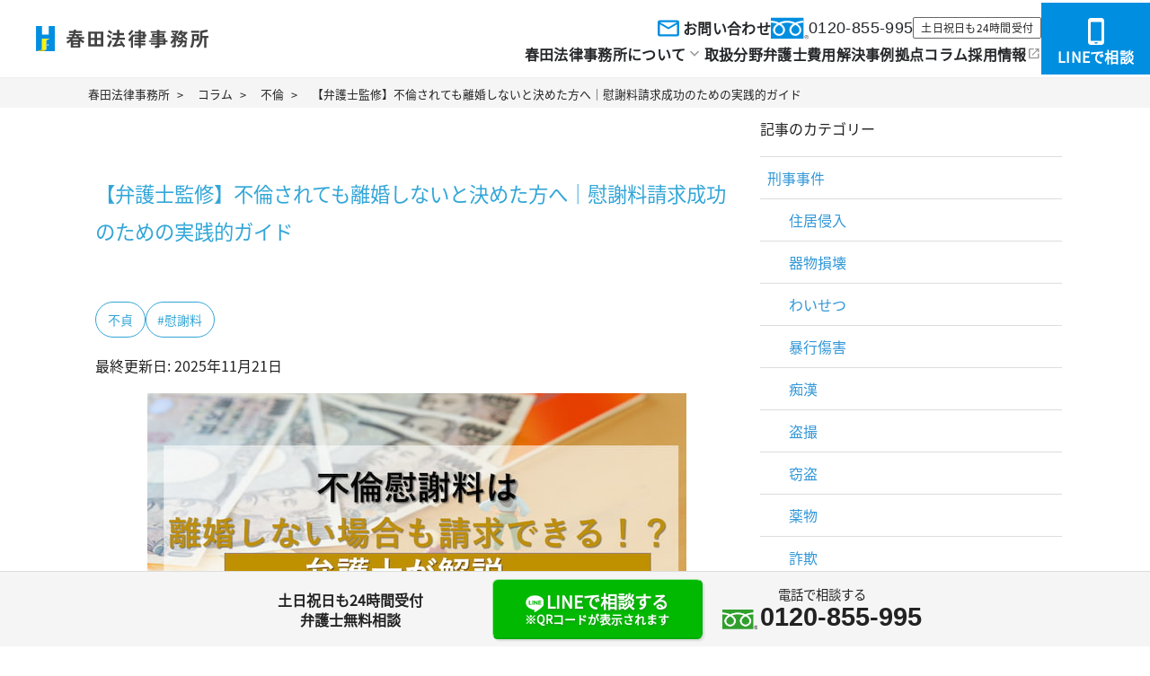

--- FILE ---
content_type: text/html; charset=UTF-8
request_url: https://haruta-lo.com/column/affair-compensation-can-be-charged-even-if-you-do-not-divorce/
body_size: 83353
content:
<!DOCTYPE html><html lang="ja"><head>  <script type='text/javascript'>(function(e,d,a){var b=document.createElement("style"),f="."+d+"{opacity:0 !important;filter:alpha(opacity=0) !important;background:none !important;}",c=document.getElementsByTagName("head")[0];b.setAttribute("type","text/css");b.setAttribute("class",d);if(b.styleSheet){b.styleSheet.cssText=f}else{b.appendChild(document.createTextNode(f))}
c.appendChild(b);e.className+=" "+d;setHiddenStyle=function(){e.className=e.className.replace(RegExp(" ?"+d),"")};setTimeout(function(){setHiddenStyle()},a)})(document.documentElement,"sitest_hidden_style",1000);</script>  <script>(function(w,d,s,l,i){w[l]=w[l]||[];w[l].push({'gtm.start':new Date().getTime(),event:'gtm.js'});var f=d.getElementsByTagName(s)[0],j=d.createElement(s),dl=l!='dataLayer'?'&l='+l:'';j.async=true;j.src='https://www.googletagmanager.com/gtm.js?id='+i+dl;f.parentNode.insertBefore(j,f);})(window,document,'script','dataLayer','GTM-P6849LM');</script> <meta charset="utf-8"><title>【弁護士監修】不倫されても離婚しないと決めた方へ｜慰謝料請求成功のための実践的ガイド｜春田法律事務所</title><meta name="viewport" content="width=device-width, initial-scale=1.0, minimum-scale=1.0"><meta name="description" content="配偶者の不倫が発覚しても様々な理由で離婚しない夫婦は多く見られます。そのように離婚しない場合も不倫をした配偶者や相手に対して何らの制裁を与えるために不倫慰謝料を請求したいと考えるのはもっともなことです。  そこで今回は不倫問題を数百件解決してきた専門弁護士が、離婚しない場合の不倫慰謝料の請求について解説します。"><link rel="canonical" href="https://haruta-lo.com/column/affair-compensation-can-be-charged-even-if-you-do-not-divorce/"><link rel="stylesheet" href="https://fonts.googleapis.com/css2?family=Material+Symbols+Outlined:opsz,wght,FILL,GRAD@20..48,100..700,0..1,-50..200" /><style media="all">@charset "UTF-8";@font-face{font-family:'Noto Sans JP';font-style:normal;font-weight:400;font-display:swap;src:local(''),url('/wp/wp-content/themes/haruta/css/fonts/noto-sans-jp-v42-japanese-regular.woff2') format('woff2'),url('/wp/wp-content/themes/haruta/css/fonts/noto-sans-jp-v42-japanese-regular.woff') format('woff')}*{font-size:16px;margin:0;padding:0;box-sizing:border-box;-moz-box-sizing:border-box}html{position:relative}body{min-width:320px;line-height:1.875;color:#222;background:#fff;font-family:'Noto Sans JP',"Arial","Meiryo","メイリオ","ヒラギノ","ヒラギノ角ゴ ProN W3","Hiragino Kaku Gothic ProN","ＭＳ Ｐゴシック","MS PGothic",sans-serif}h1,h2,h3,h4,h5,h6,p{font-weight:400}img{width:auto;max-width:100%;height:auto;vertical-align:top;border:none}ol,ul,dl,dt,dd,li{list-style:none}a{transition:.2s;color:#32a6d7;outline:none}a:hover{filter:brightness(1.1)}object{outline:none}form,fieldset{border:none}button,input[type=button],input[type=submit]{-webkit-appearance:none}table{margin:0 auto;border-spacing:0;border-collapse:collapse}table,tr,td,caption{border-width:1px;border-style:solid}*:focus{outline:none}iframe{border:none}.slider{display:none}.slider.slick-initialized{display:block}.grecaptcha-badge{visibility:hidden}header{padding-top:60px}header .header{position:fixed;top:0;left:0;z-index:100;display:flex;width:100%;height:60px;align-items:center;justify-content:space-between;background:rgba(255,255,255,.95);border-bottom:2px solid #32a6d7;padding:.5rem;line-height:1.2}header .header figure img{width:200px}header .header ul{display:flex;align-items:center}header .header ul li{padding:0 .5rem;font-size:.9rem}header .header ul li.tel a{display:block;font-size:.9rem;text-align:center;text-decoration:none;color:#222}header .header ul li.tel .number:before{content:'';display:inline-block;background:url(/wp/wp-content/themes/haruta/img/icon_tel.png) no-repeat;background-size:100%;width:12px;height:16px;margin-right:.5rem}header .header ul li.tel .number{display:block;font-weight:700;font-size:1.2rem;margin:0 auto}section h1{display:flex;align-items:center;justify-content:center;width:100%;height:200px;padding:.5rem;font-size:2rem;color:#fff;text-shadow:0 0 .2rem rgba(0,0,0,.3),0 0 .2rem rgba(0,0,0,.3),0 0 .2rem rgba(0,0,0,.3),0 0 .2rem rgba(0,0,0,.3)}section article{max-width:1100px;margin:0 auto;padding:.5rem 0}.text-center{text-align:center}nav.breadcrumb{background:#f5f5f5}nav.breadcrumb ul{display:flex;max-width:1100px;margin:0 auto;overflow:hidden}nav.breadcrumb ul li{line-height:1;padding:.5rem;white-space:nowrap}nav.breadcrumb ul li:after{content:'>';font-size:.8rem;margin-left:.5rem;vertical-align:middle}nav.breadcrumb ul li:last-child:after{display:none}nav.breadcrumb ul li *{font-size:.8rem;color:#222;text-decoration:none}.forcovid19{background:#5e89ae;max-width:760px;margin:1rem auto;padding:.5rem;text-align:center}.forcovid19 h3{color:#fff;font-weight:700;margin-bottom:.5rem}.forcovid19 ul{display:flex;justify-content:space-between}.forcovid19 ul li{width:24%;padding:.3rem;background:#fff}.forcovid19 ul li:before{content:'';display:inline-block;width:1rem;height:1rem;vertical-align:middle;margin-right:.3rem;background-repeat:no-repeat;background-position:center center;background-size:contain}.forcovid19 ul li:nth-child(1):before{background-image:url(/img/header-info/icon-info-jp.png)}.forcovid19 ul li:nth-child(2):before{background-image:url(/img/header-info/icon-info-sp.png)}.forcovid19 ul li:nth-child(3):before{background-image:url(/img/header-info/icon-info-mail.png)}.forcovid19 ul li:nth-child(4):before{background-image:url(/img/header-info/icon-info-line.png)}.forcovid19 p{text-align:left;background:#fff;padding:.3rem;margin-top:.5rem}.forcovid19 p .marker{color:#c00;background:linear-gradient(transparent 70%,#ff0 70%)}.forcovid19 ul{display:grid;grid-template-columns:repeat(auto-fit,minmax(49%,1fr));grid-gap:.1rem;justify-content:space-between}.forcovid19 ul li{width:auto}.forcovid19 p{margin-top:.1rem;line-height:1.3;font-size:.9rem;padding:.5rem}.post-content h1{font-size:1.4rem;padding:1rem 0;color:#32a6d7;background:0 0;text-shadow:none}.post-content h2{border-left:4px solid #32a6d7;border-bottom:2px solid #bbb;background:#f6f6f6;padding:.5rem;margin:1rem auto;font-weight:700;counter-reset:sub-counter;counter-increment:counter}.single .post-content h2:before{content:counter(counter,decimal);margin-right:.5rem}.single .post-content h3{color:#3e3f42!important;font-size:18px;padding-left:10px;border-left:4px solid #32a6d7;margin:1.5rem 0 1rem;counter-increment:sub-counter}.single .post-content h3:before{content:"(" counter(sub-counter,decimal) ") "}.post-content div,.post-content>ul,.post-content p{margin-bottom:1rem}.post-content dl{padding:.3rem}.post-content dt{font-size:1.2rem;font-weight:700}.post-content .column-end{margin-bottom:2rem}.more{width:80%;margin:2rem auto 1rem;text-align:center}.more a{display:grid;grid-template-columns:1fr 1rem;align-items:center;justify-content:space-between;width:100%;border:2px solid #32a6d7;border-radius:.5rem;padding:.5rem;font-size:1.1rem;text-decoration:none;text-align:center;color:#222;background:#fff;box-shadow:.2rem .2rem .2rem #2225}.more a:after{content:'';border:.5rem solid #ccc0;width:0;height:0;border-left-color:#ccc}.list{margin-bottom:2rem}.list li{display:grid;width:100%;min-height:130px;grid-template-columns:120px 1fr;grid-gap:1rem;align-items:center;padding:1rem 0;line-height:1.4;border-bottom:1px solid #ddd}.list.nogrid li{display:flex;align-items:center;min-height:130px}.list .list-content .cat{display:inline-block;margin-right:.5rem;padding:.3rem;background:#e8f1f6;line-height:1;font-size:.8rem;vertical-align:text-bottom}.list .list-content .date{font-size:.8rem;color:#999;margin-bottom:0}.list .list-content h4 a{color:#3297d7;text-decoration:none}.list .list-content .comment{margin:0;padding:0;font-size:.8rem}.caselist{max-width:1000px;margin:2rem auto;display:grid;grid-template-columns:repeat(auto-fit,minmax(210px,1fr));grid-gap:1.5rem .5rem}.caselist li{text-align:center;padding:1rem;box-shadow:3px 3px 6px rgb(199 199 199/50%);background:rgba(255,255,255,.9);border:1px solid #32a6d7;position:relative}.caselist li:after{content:'';display:block;width:0;height:0;border:.5rem solid transparent;border-left:.5rem solid #32a6d7;border-right:none;right:-1px;bottom:-5px;position:absolute;transform:rotate(45deg)}.caselist li.nolink a{cursor:unset}.caselist li.nolink:after{display:none}.caselist li a{display:block;color:#222;text-decoration:none}.caselist li figure{text-align:center}.caselist li figure img{margin:0 auto}.caselist li figcaption{display:inline-block;font-size:.9rem;text-align:left}.wp-pagenavi{text-align:center;padding:2rem 0}.wp-pagenavi a,.wp-pagenavi span{color:#32a6d7;background-color:#fff;background-color:#fff;padding:.3rem .8rem;margin:0 2px;white-space:nowrap;-webkit-transition:.2s ease-in-out;-moz-transition:.2s ease-in-out;-o-transition:.2s ease-in-out;transition:.2s ease-in-out;text-align:center;text-decoration:none;border:thin dotted #32a6d7}.wp-pagenavi a:hover{color:#fff;background-color:#32a6d7}.wp-pagenavi span.current{color:#fff;background-color:#32a6d7}.cta-01{margin:3rem auto 1.5rem;max-width:730px;padding:.3rem 0}.cta-01 .cta-wrap{border:thin solid #2d4079;margin-bottom:.5rem;position:relative}.cta-01 .cta-wrap:after{content:'';display:block;position:absolute;bottom:0;right:.5rem;width:20%;height:250px;background:url(/wp/wp-content/themes/haruta/img/cta-image.png) no-repeat center bottom;background-size:contain}#single-post .post .cta-01 p{margin:0}.cta-01 .cta-title{background:#2d4079;padding:.3rem 20% .3rem .3rem;color:#fff;font-weight:700;font-size:1rem;text-align:center}.cta-01 .cta-comment{display:flex;justify-content:center;line-height:1.2;font-size:.9rem;padding:.8rem 20% .8rem .8rem;background:#fbfefd}.cta-01 .cta-comment li{color:#d00}.cta-01 .cta-tel{text-align:center;line-height:1.1;font-size:.7rem;padding:.5rem 20% .5rem .5rem}#single-post .post .cta-01 .cta-tel a,.cta-01 .cta-tel a{display:block;font-weight:700;font-size:1.8rem;font-family:Arial,sans-serif;text-decoration:none;color:#222}.cta-01 .cta-tel a:before{content:'';display:inline-block;width:1.4rem;height:1rem;background:url(/wp/wp-content/themes/haruta/img/freedial.gif) no-repeat center center;background-size:contain;margin-right:.2rem;vertical-align:middle}.cta-01 .footer_button_icon{text-align:center}.kjk_ab{margin-bottom:2rem}.kjk_ab img{width:auto;max-width:100%;height:auto}aside .categorylist{margin:1rem auto}aside .categorylist li{border-bottom:1px solid #ddd}aside .categorylist li li:last-of-type{border-bottom:none}aside .categorylist li a{display:inline-block;padding:.5rem;color:#3297d7;text-decoration:none}aside .categorylist li li a{padding:.5rem 2rem}aside .categorylist,aside .categorylist ul{border-top:1px solid #ddd}aside .list figure{display:none}footer .office-info{background:#edf6fb}footer .office-info h2{font-weight:700;text-align:center;font-size:1.2rem;padding:2rem 0}footer .office-info>ul{max-width:1000px;margin:0 auto;display:flex;flex-wrap:wrap;justify-content:space-between}footer .office-info .office-box{background:#fff;margin-bottom:1rem}footer .office-info .office-box h3{font-size:1.4rem;font-family:'Noto Sans JP',sans-serif;border-bottom:1px solid #2d4079;padding:.5rem 0;margin-bottom:.5rem}footer .office-info .office-box ul li{font-size:.9rem;line-height:1.4;margin-bottom:.5rem}footer .office-info .office-box ul li a{text-decoration:none;color:#222}footer .office-info .office-box .address{margin-bottom:.5rem;padding-bottom:.5rem}footer .office-info .office-image figure{margin-bottom:.3rem}footer .office-info .office-box .office-image figure img{width:100%;object-fit:cover;object-position:center center;height:178px}footer .office-info .office-box .map{text-align:right;font-size:10px}footer .office-info .office-box .map a{font-size:10px;text-decoration:none;color:#222}footer .office-info .office-box .map a:after{display:inline-block;content:'';width:.3rem;height:.3rem;border:1px solid #2d4079;border-left:none;border-bottom:none;transform:rotate(45deg)}footer .bengoshikai{font-size:.6rem}.line-contact{background:#fff}.line-contact h2{font-weight:700;text-align:center;font-size:1.2rem;padding:2rem 0;background:unset;border-bottom:unset}.line-contact figcaption *{display:block;margin:1rem 0}.line-contact figcaption b{font-size:1.4rem;color:#00b900}.line-contact figcaption a{display:block;width:200px;text-align:center;text-decoration:none;margin:2rem auto;background:#00b900;color:#fff;padding:.5rem}.line-contact figcaption a:after{content:'';display:inline-block;width:.5rem;height:.5rem;margin-left:1rem;border:2px solid #fff;border-left:none;border-bottom:none;transform:rotate(45deg)}footer{background:#f5f5f5}footer .logo{text-align:center;padding:1rem}footer .logo img{max-width:200px}footer address{background:#fff;border-top:2px solid #32a6d7;text-align:center;padding:1rem;font-size:.7rem;font-style:unset}footer #pagetop{position:fixed;bottom:.5rem;right:.5rem;width:50px;height:50px}.footer_button_icon{display:table;width:100%;table-layout:fixed}.footer_button_icon li{display:table-cell;padding:.1rem}.footer_button_icon li a{display:block;padding:.8rem .2rem;line-height:1.2;color:#fff;text-decoration:none;border-radius:.4rem;font-size:.9rem;font-weight:700;letter-spacing:0;text-shadow:.1rem .1rem .1rem rgba(100,100,100,.3);white-space:nowrap;border-top:1px solid #fff9;border-left:1px solid #fff9;border-bottom:2px solid #0091;border-right:2px solid #0091;box-shadow:2px 2px 2px #2222}.footer_button_icon li a:before{content:'';display:inline-block;vertical-align:middle;margin-right:.2rem;width:.9rem;height:.9rem;background:#fff}.footer_button_icon li.tel a{background:#32a6d7}.footer_button_icon li.tel a:before{background:url(/wp/wp-content/themes/haruta/img/footer-icon-tel.png) no-repeat center center/cover}.footer_button_icon li.form a{background:#e67326}.footer_button_icon li.form a:before{background:url(/wp/wp-content/themes/haruta/img/footer-icon-mail.png) no-repeat center center/cover}.footer_button_icon li.line a{background:#00b900}.footer_button_icon li.line a:before{background:url(/wp/wp-content/themes/haruta/img/footer-icon-line.png) no-repeat center center/cover}.click-tel-modal{display:flex;align-items:center;justify-content:center;position:fixed;top:0;left:0;width:100vw;height:100vh;z-index:999;background:#2229}.click-tel-modal-box{position:relative;display:flex;align-items:center;justify-content:center;width:90%;max-width:400px;height:80%;max-height:400px;background:#ffff}.click-tel-modal-box:before{position:absolute;top:.5rem;right:.5rem;content:'×';font-size:2rem;cursor:pointer}.click-tel-modal-box .cta-03{width:80%}footer .privacypolicy a{font-size:.7rem;color:#222}div#ez-toc-container{margin-top:2rem}@media (min-width:769px){.sp{display:none !important}header nav{position:relative}header nav .global{display:flex;width:100vw;max-width:1100px;min-width:970px;margin:0 auto;justify-content:space-around}header nav .global>li{padding:.8rem .5rem}header nav .global>li.submenu span,header nav .global>li>a{display:block;color:#32a6d7;text-decoration:none}header nav .global>li.submenu span:before,header nav .global>li>a:before{content:'';display:inline-block;width:.5rem;height:.5rem;border:2px solid #32a6d7;border-left:none;border-bottom:none;transform:rotate(45deg);margin-right:.5rem}header nav .info{position:absolute;top:0;right:0}header nav .info a{transition:.2s;display:block;background:#e67326;padding:.8rem 1.5rem;border-radius:0 0 0 .5rem;color:#fff;text-decoration:none;text-align:center;font-size:.9rem;line-height:1.2}header nav .info a:hover{opacity:.9}header nav .global>li ul{display:none;position:absolute;z-index:120;background:#fff;width:200px}header nav .global>li.submenu:hover ul{display:block;border:1px solid #ccc}header nav .global>li.submenu>span{display:block;cursor:pointer}header nav .global>li.submenu:hover li a{display:block;border-bottom:1px solid #ccc;padding:.5rem 1rem;text-decoration:none}header nav .global>li.submenu:hover li:last-of-type a{border-bottom:none}header nav .global>li.submenu:hover li a:hover{background:rgba(200,200,200,.1)}.twocolumn{display:grid;grid-template-columns:1fr 336px;grid-gap:1rem;max-width:1100px;margin:0 auto;padding:.5rem .5rem 2rem}.twocolumn aside>ul{margin-bottom:2rem}.cta-01 .cta-comment li{font-size:1.4rem;list-style:none;margin:.5rem 1rem}.cta-03{border:.3rem solid #2d4079;padding:.3rem;margin-top:2rem;margin-bottom:1rem;text-align:center}.cta-03 .cta-title{margin:-2rem auto 0;font-size:.8rem;font-weight:700;line-height:1.4;background:#2d4079;color:#fff;padding:.5rem .3rem}.cta-03 .cta-tel{padding:.5rem;font-weight:700;color:#222;line-height:1.3}.cta-03 .cta-tel a{display:block;font-weight:700;font-size:1.6rem;font-family:Arial,sans-serif;color:#222;text-decoration:none}.cta-03 .cta-tel a:before{content:'';display:inline-block;width:1.4rem;height:1rem;background:url(/wp/wp-content/themes/haruta/img/freedial.gif) no-repeat center center;background-size:contain;margin-right:.2rem;vertical-align:middle}.cta-03 .cta-comment{font-size:.6rem;line-height:1.2;color:#222}.cta-03 .cta-button a{display:block;color:#fff;text-decoration:none;font-weight:700;background:linear-gradient(#f6a704,#ff7343);border-radius:.2rem;margin:.5rem auto;padding:.5rem .3rem}.cta-03 .cta-button a:before{display:inline-block;content:'';width:1rem;height:1rem;background:url(/wp/wp-content/themes/haruta/img/icon_mail_sp.png) no-repeat center center;background-size:contain;vertical-align:sub;margin-right:.2rem}footer .logo figcaption{padding:1rem}footer .office-info{padding:1rem}footer .office-info .office-box{display:grid;padding:1rem}footer .office-info .office-box:nth-child(-n+2){width:49%}footer .office-info .office-box:nth-child(n+3){width:32%}.line-contact figure{display:flex;max-width:1000px;margin:0 auto;justify-content:center;align-items:center}.line-contact figure img{max-width:500px}.line-contact figcaption{padding:2rem}footer nav{background:#f5f5f5;max-width:1200px;margin:1rem auto}footer nav *{font-size:.8rem}footer nav ul{display:flex;aling-items:center;justify-content:center}footer nav ul li{margin:.5rem}footer nav a{text-decoration:none;color:#222}.footer_button_icon li{padding:.5rem}.footer_button.relate{position:fixed;bottom:0;width:100%;background:#f5f5f5;border-top:1px solid #ddd}.footer_button.relate .wrap{display:grid;grid-template-columns:300px 1fr;align-items:center;width:100%;max-width:800px;margin:0 auto;text-align:center}.footer_button.relate p{line-height:1.4;font-weight:700}.footer_button.relate .line a span{display:block;font-size:.8rem}.footer_button.relate .tel{line-height:1.2;font-size:.9rem;vertical-align:middle}.footer_button.relate .tel b{display:block;font-weight:700;font-size:1.8rem;font-family:Arial,sans-serif}.footer_button.relate .tel b:before{content:'';display:inline-block;width:2.4rem;height:1.8rem;background:url(/wp/wp-content/themes/haruta/img/freedial.gif) no-repeat center center;background-size:contain;margin-right:.2rem;vertical-align:middle}.footer_button.relate .footer_button_icon li a{font-size:1.2rem}.footer_button.relate .footer_button_icon li a:before{width:1.2rem;height:1.2rem}}@media (max-width:768px){.pc{display:none !important}.sp-menu{width:50px;line-height:1;border:1px solid #999;border-radius:.3rem;text-align:center;padding:.2rem;font-size:.6rem}.sp-menu:before{content:'≡';font-size:2rem;display:block}.sp-menu.open:before{content:'×'}header .header{transition:.2s}header .header.hidden{top:-60px}header nav{display:none;position:fixed;z-index:99;top:0;left:0;width:100%;padding-top:60px;background:#edf6fb;overflow:scroll;height:100vh}header nav a{text-decoration:none}header nav.open{display:block}header nav .global{display:grid;grid-template-columns:repeat(auto-fill,minmax(45%,auto));grid-gap:.8rem;padding:.8rem .5rem}header nav .global a{display:flex;width:100%;align-items:center;justify-content:space-between;padding:.5rem 1rem;text-decoration:none;color:#222;background:#fff;border-radius:.3rem}header nav .global a:after{content:'';display:block;border:2px solid #222;border-left:none;border-bottom:none;width:.5rem;height:.5rem;transform:rotate(45deg);vertical-align:middle}header nav .menu{padding:0 .5rem}header nav .menu>li{background:#fff;border-radius:.3rem;margin-bottom:.8rem}header nav .menu>li>a{display:flex;line-height:1;width:100%;align-items:center;justify-content:space-between;padding:.5rem 1rem}header nav .menu>li>a:after{content:'+';font-size:1.5rem}header nav .menu>li.open>a{font-weight:700;color:#32a6d7;text-decoration:none}header nav .menu>li.open>a:after{content:'-'}header nav .menu>li ul{display:none}header nav .menu>li li{border-top:1px dotted #ddd}header nav .menu>li li a{display:block;padding:.5rem 1rem}nav.breadcrumb ul{overflow:scroll}section h1{height:auto;min-height:100px;font-size:1.4rem}.twocolumn{padding:.3rem}.twocolumn aside{display:none}.forcovid19 ul li{line-height:1.1}.caselist{grid-template-columns:repeat(auto-fit,minmax(40%,1fr))}.caselist li{padding:.5rem}.list li{padding:1rem .3rem}.list .list-content .comment{display:none}.cta-01 .cta-title{text-align:left;font-size:3vw;padding-right:15%}.cta-01 .cta-comment{padding:2.6vw 20% 2.6vw .3rem}.cta-01 .cta-comment li{font-size:4vw;line-height:1.4;list-style:none;margin:.5rem}.cta-01 .cta-wrap:after{content:'';display:block;position:absolute;bottom:0;right:0;width:26%;max-width:130px}.cta-01 .cta-button a{font-size:.9rem;letter-spacing:unset;padding:.5rem .2rem}footer address{padding-bottom:100px}footer .logo figcaption{padding:.5rem;text-align:left;font-size:.8rem}footer #pagetop{bottom:90px}footer .office-info{padding:.5rem}footer .office-info>ul{padding:.3rem}footer .office-info .office-box{width:100%}footer .office-info .office-image{width:100%}footer .office-info .office-image img{width:100%}footer .office-info .office-image .map{padding-right:.5rem}footer .office-info .office-content{width:100%;padding:0 1rem 1rem}footer .office-info .office-content h3{font-size:1.2rem}.line-contact figure img{display:block;margin:.5rem auto}.line-contact figcaption{padding:.5rem}.footer_button{position:fixed;bottom:0;width:100%;min-width:320px;padding:.3rem;text-align:center;overflow:hidden;border-top:2px solid #32a6d7;background:rgba(255,255,255,.95);z-index:98}.footer_button p{font-weight:700;font-size:.9rem;line-height:1;margin-bottom:.3rem}.footer_button p.inquiry-notice{text-align:center;margin:.2rem auto;font-size:.7rem}.footer_button p.inquiry-notice span{color:#c00;display:inline-block;text-align:left;font-size:.7rem}.footer_button_icon li a{font-size:.8rem}.relate .footer_button_icon li a{font-size:1rem}}.pc-switcher{display:none !important}.footer_link_area ul.footer_global_link{display:flex;flex-wrap:wrap;justify-content:center;gap:1rem;margin:2rem auto}.footer_link_area ul.footer_global_link li{display:flex;align-items:center}.footer_link_area ul.footer_global_link li:after{display:block;content:'|';margin-left:1rem;color:#32a6d7}.footer_link_area ul.footer_global_link li:last-child:after{display:none}@media (max-width:768px){.footer_link_area ul.footer_global_link{gap:.5rem}.footer_link_area ul.footer_global_link li:after{margin-left:.5rem}}.footer{font-family:"游ゴシック","YuGothic","Noto Sans JP",serif;font-family:'Noto Sans JP',"Arial","Meiryo","メイリオ","ヒラギノ","ヒラギノ角ゴ ProN W3","Hiragino Kaku Gothic ProN","ＭＳ Ｐゴシック","MS PGothic",sans-serif;background-color:#fff;border-top:#e9e9e9 solid 1px}.footerWrap{max-width:1152px;padding-inline:16px;margin-inline:auto;padding-block:80px 64px;display:flex;-moz-column-gap:64px;column-gap:64px}@media only screen and (max-width:1120px){.footerWrap{row-gap:12px;flex-direction:column}}@media only screen and (max-width:768px){.footerWrap{padding-inline:16px;max-width:100%;flex-direction:column-reverse;row-gap:48px;padding-block:64px 100px}}@media only screen and (max-width:768px){.footer__logo{text-align:center}}.footer__logo a{transition:opacity .3s ease-in-out}.footer__logo a:hover{opacity:.4}.footer__logo a img{margin-top:12px;max-width:195px}@media only screen and (max-width:768px){.footer__logo a img{max-width:259px;width:259px;margin-top:0}}.footer__aboutAndList{display:grid;grid-template-columns:271px 1fr;-moz-column-gap:24px;column-gap:24px;font-size:16px;line-height:1.5;letter-spacing:.02em;width:100%}.footer__aboutAndList a{text-decoration:none}@media only screen and (max-width:1120px){.footer__aboutAndList{grid-template-columns:1fr 2fr;-moz-column-gap:12px;column-gap:12px}}@media only screen and (max-width:768px){.footer__aboutAndList{grid-template-columns:1fr;row-gap:24px}}.footer__about{width:100%}.footer__about dt{display:flex;justify-content:flex-start;align-items:center;border-bottom:1px solid #ddd;min-height:50px;font-weight:700;padding:13px 10px}.footer__about dd{padding:8px 8px 8px 16px}.footer__about dd:first-of-type{margin-top:8px}.footer__about dd a{font-weight:700;color:#242629;transition:color .3s ease-in-out;cursor:pointer}.footer__about dd a:hover{color:#008ee0}.footer__list{display:grid;grid-template-columns:repeat(2,minmax(271px auto));grid-template-rows:repeat(5,minmax(50px, auto));-moz-column-gap:24px;column-gap:24px;grid-auto-flow:column;row-gap:8px}@media only screen and (max-width:1120px){.footer__list{grid-template-columns:1fr 1fr;-moz-column-gap:12px;column-gap:12px}}@media only screen and (max-width:768px){.footer__list{grid-template-columns:1fr;grid-template-rows:auto;grid-auto-flow:row}}.footer__list li a{display:flex;align-items:center;padding:8px;color:#242629}.footer__list li a:not([target=_blank]){min-height:50px;-moz-column-gap:2px;column-gap:2px;font-weight:700;border-bottom:1px solid #ccc;justify-content:space-between;transition:all .3s ease-in-out}.footer__list li a:not([target=_blank]):after{color:#008ee0;font-family:"Material Symbols Outlined";content:"keyboard_arrow_right";font-size:24px;line-height:1;font-weight:400}.footer__list li a:not([target=_blank]):hover{border-bottom:1px solid #008ee0;color:#008ee0}.footer__list li a[target=_blank]{justify-content:flex-start;-moz-column-gap:8px;column-gap:8px;min-height:37px;font-size:14px;font-weight:700;height:100%}.footer__list li a[target=_blank]:after{color:#999;font-family:"Material Symbols Outlined";content:"open_in_new";font-size:16px;line-height:1;font-weight:400}.footer__copy{color:#999;font-size:12px;line-height:1.8;font-weight:700;text-align:center;background-color:#e9e9e9;padding:10px}.footer_button+#pagetop+.footer,.footer_button+.footer_link_area+#pagetop+.footer{padding-bottom:85px}@media only screen and (max-width:768px){body.no-scroll{overflow:hidden}}.newHeader{position:sticky;top:0;font-family:"游ゴシック","YuGothic","Noto Sans JP",serif;font-family:'Noto Sans JP',"Arial","Meiryo","メイリオ","ヒラギノ","ヒラギノ角ゴ ProN W3","Hiragino Kaku Gothic ProN","ＭＳ Ｐゴシック","MS PGothic",sans-serif;background-color:#fff;min-height:87px;display:flex;align-items:center;padding-left:40px;justify-content:space-between;border-bottom:1px solid #f0f0f0;padding-top:0;z-index:100}@media only screen and (max-width:768px){.newHeader{min-height:48px;padding-left:10px;display:grid;grid-template-columns:1fr auto auto;overflow:hidden}}.newHeader .header__logo{min-width:192px;max-width:192px;display:inline-flex;align-items:center;justify-content:center}@media only screen and (max-width:900px){.newHeader .header__logo{max-width:160px;min-width:160px}}@media only screen and (max-width:768px){.newHeader .header__logo{max-width:146px;min-width:146px}}.newHeader .header__logo a{text-decoration:none;display:inline-flex;align-items:center;justify-content:center;color:#242629;transition:opacity .3s ease-in-out}.newHeader .header__logo a:hover{opacity:.4}.newHeader .header__contact{display:flex;-moz-column-gap:24px;column-gap:24px;row-gap:4px;align-items:center;justify-content:flex-end}@media only screen and (max-width:900px){.newHeader .header__contact{-moz-column-gap:12px;column-gap:12px}}.newHeader .header__contactMail{font-weight:700;font-size:1.6rem;line-height:1.5;letter-spacing:.02em;text-decoration:none;display:flex;align-items:center;-moz-column-gap:4px;column-gap:4px;font-size:16px;color:#242629;cursor:pointer}@media only screen and (max-width:900px){.newHeader .header__contactMail{font-size:16px}}@media only screen and (max-width:900px){.newHeader .header__contactMail img{max-width:28px;min-width:28px}}.newHeader .header__contactTel{display:flex;align-items:center;-moz-column-gap:8px;column-gap:8px}.newHeader .header__contactTel a{color:#242629;cursor:pointer}.newHeader .header__contactTelNumber{font-family:"Helvetica Neue",Arial,"Hiragino Kaku Gothic ProN","Hiragino Sans",sans-serif;font-size:18px;line-height:1.5;letter-spacing:.02em;text-decoration:none;display:flex;align-items:center;-moz-column-gap:4px;column-gap:4px;font-weight:500}@media only screen and (max-width:900px){.newHeader .header__contactTelNumber{font-size:16px}}@media only screen and (max-width:900px){.newHeader .header__contactTelNumber img{max-width:32px;min-width:32px}}.newHeader .header__contactTelText{padding:2px 8px;border-radius:2px;border:solid 1px #666;font-size:12px;line-height:1.5;letter-spacing:.02em}@media only screen and (max-width:900px){.newHeader .header__contactTelText{font-size:10px}}.newHeader .header__contactTelText br{display:none}@media only screen and (max-width:900px){.newHeader .header__contactTelText br{display:block}}@media only screen and (max-width:768px){.newHeader .header__contactTelText br{display:none}}.newHeader .headerContents{display:grid;grid-template-columns:1fr 121px;align-items:center}@media only screen and (max-width:768px){.newHeader .headerContents{display:flex}}.newHeader .headerWrap{padding-inline:24px;display:flex;flex-direction:column;justify-content:flex-end;row-gap:8px;padding-block:11px}@media only screen and (max-width:768px){.newHeader .headerWrap{display:none}}.newHeader .header__navList{display:flex;align-items:center;-moz-column-gap:28px;column-gap:28px;row-gap:4px;flex-wrap:wrap;justify-content:flex-end}@media only screen and (max-width:900px){.newHeader .header__navList{-moz-column-gap:16px;column-gap:16px}}.newHeader .header__navList>li>a{color:#242629;font-weight:700;font-size:1.6rem;line-height:1.5;letter-spacing:.02em;font-size:16px;display:flex;align-items:center;text-decoration:none;-moz-column-gap:8px;column-gap:8px}@media only screen and (max-width:900px){.newHeader .header__navList>li>a{font-size:14px}}.newHeader .header__navList>li>a[target=_blank]:after{color:#999;font-family:"Material Symbols Outlined";content:"open_in_new";font-size:16px;line-height:1;font-weight:400}.newHeader .header__navList>li>a:hover{color:#008ee0}.newHeader .header__navListInnerWrap{position:relative}.newHeader .header__navListInner{color:#242629;font-weight:700;font-size:1.6rem;line-height:1.5;letter-spacing:.02em;font-size:16px;display:flex;align-items:center;text-decoration:none;-moz-column-gap:8px;column-gap:8px;transition:all .3s ease-in-out;cursor:pointer}@media only screen and (max-width:900px){.newHeader .header__navListInner{font-size:14px}}.newHeader .header__navListInner:after{color:#999;font-family:"Material Symbols Outlined";content:"keyboard_arrow_down";font-size:20px;line-height:1;font-weight:400}.newHeader .header__navListInner.active{color:#008ee0}.newHeader .header__navListInner.active:after{content:"keyboard_arrow_up"}.newHeader .header__navListInnerList{opacity:0;display:none;position:absolute;top:36px;border:solid 1px #e9e9e9}.newHeader .header__navListInnerList.active{opacity:1;display:block}.newHeader .header__navListInnerListItem a{width:220px;text-align:center;color:#242629;padding:16px 8px;border-bottom:solid 1px #e9e9e9;background-color:#fff;font-size:16px;line-height:1.5;letter-spacing:.02em;font-weight:700;display:inline-block;transition:all .3s ease-in-out;text-decoration:none;filter:none}.newHeader .header__navListInnerListItem a:hover{background-color:#f4f4f4;color:rgba(36,38,41,.6)}.newHeader .header__button{padding:16px 16px 8px;background-color:#008ee0;color:#fff;font-weight:700;font-size:1.6rem;line-height:1.5;letter-spacing:.02em;font-size:16px;display:flex;flex-direction:column;justify-content:center;align-items:center;row-gap:7px;text-decoration:none;height:100%;width:auto;min-width:121px;transition:opacity .3s ease-in-out}@media only screen and (max-width:768px){.newHeader .header__button{padding:8px;min-width:auto;border-radius:4px;flex-direction:row;-moz-column-gap:2px;column-gap:2px;font-size:12px}}@media only screen and (max-width:768px){.newHeader .header__button img{max-width:16px}}.newHeader .header__button:hover{opacity:.4}.newHeader .header__hamburger{display:none}@media only screen and (max-width:768px){.newHeader .header__hamburger{display:block}}.newHeader .header__hamburgerIcon--close,.newHeader .header__hamburgerIcon--menu,.newHeader .header__hamburgerIconWrap.active .header__hamburgerIcon--close,.newHeader .header__hamburgerIconWrap.active .header__hamburgerIcon--menu{max-width:40px}.newHeader .header__hamburgerIconWrap{aspect-ratio:1/1;width:48px;display:flex;align-items:center;justify-content:center}.newHeader .header__hamburgerIconWrap.active .header__hamburgerIcon--menu{display:none}.newHeader .header__hamburgerIconWrap.active .header__hamburgerIcon--close{display:block}.newHeader .header__hamburgerIcon--close{display:none}.newHeader .header__hamburgerMenuWrap{opacity:0}.newHeader .header__hamburgerMenuWrap.active{opacity:1;width:100%;height:calc(100vh - 49px);overflow-y:scroll;overflow-x:hidden;background-color:#fff;position:fixed;left:0;top:49px;z-index:10}.newHeader .header__hamburgerMenu{margin:auto;display:flex;flex-direction:column;width:100%;height:100%;top:0;right:0;position:absolute;text-align:right;background-color:#fff;opacity:0;transform:translateX(100%);transition:opacity .5s ease,transform .5s ease}.newHeader .header__hamburgerMenuWrap.active .header__hamburgerMenu{opacity:1;transform:translateX(0)}.newHeader .header__hamburgerMenuClose{display:inline-flex;flex-direction:column;align-items:flex-end;justify-content:center;padding-inline:20px;padding-bottom:12px;text-align:right}.newHeader .header__hamburgerMenuList{list-style:none}.newHeader .header__hamburgerMenuListItem>a{display:flex;padding:14px 16px 14px 36px;align-items:center;border-bottom:1px solid #e9e9e9;text-decoration:none;font-weight:700;font-size:1.6rem;line-height:1.5;letter-spacing:.02em;font-size:16px;color:#242629;display:flex;align-items:center;justify-content:flex-start;-moz-column-gap:8px;column-gap:8px}.newHeader .header__hamburgerMenuListItem>a[target=_blank]:after{color:#999;font-family:"Material Symbols Outlined";content:"open_in_new";font-size:16px;line-height:1;font-weight:400}.newHeader .header__hamburgerMenuListItemInner{display:flex;padding:14px 16px 14px 36px;align-items:center;border-bottom:1px solid #e9e9e9;text-decoration:none;font-weight:700;font-size:1.6rem;line-height:1.5;letter-spacing:.02em;font-size:16px;justify-content:space-between}.newHeader .header__hamburgerMenuListItemInner:after{color:#999;font-family:"Material Symbols Outlined";content:"keyboard_arrow_down";font-size:24px;line-height:1;font-weight:400}.newHeader .header__hamburgerMenuListItemInner.active:after{content:"keyboard_arrow_up"}.newHeader .header__hamburgerMenuListItemInner.active+.header__hamburgerMenuListItemInnerList{height:auto;opacity:1;display:block}.newHeader .header__hamburgerMenuListItemInnerList{height:0;opacity:0;display:none}.newHeader .header__hamburgerMenuListItemInnerList li a{display:flex;padding:14px 16px 14px 56px;align-items:center;border-bottom:1px solid #e9e9e9;text-decoration:none;font-size:16px;line-height:1.5;letter-spacing:.02em;color:#242629}.newHeader .header__hamburgerMenuButtonContent{text-align:center}.newHeader .header__hamburgerMenuButtons{display:flex;flex-direction:column;align-items:center;margin-top:40px;padding-bottom:100px}.newHeader .header__hamburgerMenuContact{border-radius:54px;text-decoration:none;min-width:210px;max-width:210px;display:grid;grid-template-columns:32px 1fr;align-items:center;justify-content:center;text-align:center;-moz-column-gap:4px;column-gap:4px;font-weight:700;font-size:1.6rem;line-height:1.5;letter-spacing:.02em;font-size:16px;letter-spacing:0;border:solid 2px #008ee0;color:#008ee0;padding:8px 24px}.newHeader .header__hamburgerMenuTelWrap{margin-top:24px;display:flex;flex-direction:column;align-items:center}.newHeader .header__hamburgerMenuTel{display:flex;align-items:center;-moz-column-gap:4px;column-gap:4px;font-family:"Helvetica Neue",Arial,"Hiragino Kaku Gothic ProN","Hiragino Sans",sans-serif;font-size:23px;line-height:1.5;letter-spacing:.02em;text-decoration:none;font-weight:500;color:#242629}.newHeader .header__hamburgerMenuTelText{margin-top:16px;border:1px #666 solid;padding:4px 10px;border-radius:2px;font-size:14px;letter-spacing:.02em;line-height:1.5}img:is([sizes="auto" i],[sizes^="auto," i]){contain-intrinsic-size:3000px 1500px}
/*! This file is auto-generated */
.wp-block-button__link{color:#fff;background-color:#32373c;border-radius:9999px;box-shadow:none;text-decoration:none;padding:calc(.667em + 2px) calc(1.333em + 2px);font-size:1.125em}.wp-block-file__button{background:#32373c;color:#fff;text-decoration:none}.wpcf7 .screen-reader-response{position:absolute;overflow:hidden;clip:rect(1px,1px,1px,1px);clip-path:inset(50%);height:1px;width:1px;margin:-1px;padding:0;border:0;word-wrap:normal !important}.wpcf7 .hidden-fields-container{display:none}.wpcf7 form .wpcf7-response-output{margin:2em .5em 1em;padding:.2em 1em;border:2px solid #00a0d2}.wpcf7 form.init .wpcf7-response-output,.wpcf7 form.resetting .wpcf7-response-output,.wpcf7 form.submitting .wpcf7-response-output{display:none}.wpcf7 form.sent .wpcf7-response-output{border-color:#46b450}.wpcf7 form.failed .wpcf7-response-output,.wpcf7 form.aborted .wpcf7-response-output{border-color:#dc3232}.wpcf7 form.spam .wpcf7-response-output{border-color:#f56e28}.wpcf7 form.invalid .wpcf7-response-output,.wpcf7 form.unaccepted .wpcf7-response-output,.wpcf7 form.payment-required .wpcf7-response-output{border-color:#ffb900}.wpcf7-form-control-wrap{position:relative}.wpcf7-not-valid-tip{color:#dc3232;font-size:1em;font-weight:400;display:block}.use-floating-validation-tip .wpcf7-not-valid-tip{position:relative;top:-2ex;left:1em;z-index:100;border:1px solid #dc3232;background:#fff;padding:.2em .8em;width:24em}.wpcf7-list-item{display:inline-block;margin:0 0 0 1em}.wpcf7-list-item-label:before,.wpcf7-list-item-label:after{content:" "}.wpcf7-spinner{visibility:hidden;display:inline-block;background-color:#23282d;opacity:.75;width:24px;height:24px;border:none;border-radius:100%;padding:0;margin:0 24px;position:relative}form.submitting .wpcf7-spinner{visibility:visible}.wpcf7-spinner:before{content:'';position:absolute;background-color:#fbfbfc;top:4px;left:4px;width:6px;height:6px;border:none;border-radius:100%;transform-origin:8px 8px;animation-name:spin;animation-duration:1s;animation-timing-function:linear;animation-iteration-count:infinite}@media (prefers-reduced-motion:reduce){.wpcf7-spinner:before{animation-name:blink;animation-duration:2s}}@keyframes spin{from{transform:rotate(0deg)}to{transform:rotate(360deg)}}@keyframes blink{from{opacity:0}50%{opacity:1}to{opacity:0}}.wpcf7 [inert]{opacity:.5}.wpcf7 input[type=file]{cursor:pointer}.wpcf7 input[type=file]:disabled{cursor:default}.wpcf7 .wpcf7-submit:disabled{cursor:not-allowed}.wpcf7 input[type=url],.wpcf7 input[type=email],.wpcf7 input[type=tel]{direction:ltr}.wpcf7-reflection>output{display:list-item;list-style:none}.wpcf7-reflection>output[hidden]{display:none}#ez-toc-container{background:#f9f9f9;border:1px solid #aaa;border-radius:4px;-webkit-box-shadow:0 1px 1px rgba(0,0,0,.05);box-shadow:0 1px 1px rgba(0,0,0,.05);display:table;margin-bottom:1em;padding:10px 20px 10px 10px;position:relative;width:auto}div.ez-toc-widget-container{padding:0;position:relative}#ez-toc-container.ez-toc-light-blue{background:#edf6ff}#ez-toc-container.ez-toc-white{background:#fff}#ez-toc-container.ez-toc-black{background:#000}#ez-toc-container.ez-toc-transparent{background:none transparent}div.ez-toc-widget-container ul{display:block}div.ez-toc-widget-container li{border:none;padding:0}div.ez-toc-widget-container ul.ez-toc-list{padding:10px}#ez-toc-container ul ul,.ez-toc div.ez-toc-widget-container ul ul{margin-left:1.5em}#ez-toc-container li,#ez-toc-container ul{margin:0;padding:0}#ez-toc-container li,#ez-toc-container ul,#ez-toc-container ul li,div.ez-toc-widget-container,div.ez-toc-widget-container li{background:0 0;list-style:none none;line-height:1.6;margin:0;overflow:hidden;z-index:1}#ez-toc-container .ez-toc-title{text-align:left;line-height:1.45;margin:0;padding:0}.ez-toc-title-container{display:table;width:100%}.ez-toc-title,.ez-toc-title-toggle{display:inline;text-align:left;vertical-align:middle}#ez-toc-container.ez-toc-black p.ez-toc-title{color:#fff}#ez-toc-container div.ez-toc-title-container+ul.ez-toc-list{margin-top:1em}.ez-toc-wrap-left{margin:0 auto 1em 0!important}.ez-toc-wrap-left-text{float:left}.ez-toc-wrap-right{margin:0 0 1em auto!important}.ez-toc-wrap-right-text{float:right}#ez-toc-container a{color:#444;box-shadow:none;text-decoration:none;text-shadow:none;display:inline-flex;align-items:stretch;flex-wrap:nowrap}#ez-toc-container a:visited{color:#9f9f9f}#ez-toc-container a:hover{text-decoration:underline}#ez-toc-container.ez-toc-black a,#ez-toc-container.ez-toc-black a:visited{color:#fff}#ez-toc-container a.ez-toc-toggle{display:flex;align-items:center}.ez-toc-widget-container ul.ez-toc-list li:before{content:" ";position:absolute;left:0;right:0;height:30px;line-height:30px;z-index:-1}.ez-toc-widget-container ul.ez-toc-list li.active{background-color:#ededed}.ez-toc-widget-container li.active>a{font-weight:900}.ez-toc-btn{display:inline-block;padding:6px 12px;margin-bottom:0;font-size:14px;font-weight:400;line-height:1.428571429;text-align:center;white-space:nowrap;vertical-align:middle;cursor:pointer;background-image:none;border:1px solid transparent;border-radius:4px;-webkit-user-select:none;-moz-user-select:none;-ms-user-select:none;-o-user-select:none;user-select:none}.ez-toc-btn:focus{outline:thin dotted #333;outline:5px auto -webkit-focus-ring-color;outline-offset:-2px}.ez-toc-btn:focus,.ez-toc-btn:hover{color:#333;text-decoration:none}.ez-toc-btn.active,.ez-toc-btn:active{background-image:none;outline:0;-webkit-box-shadow:inset 0 3px 5px rgba(0,0,0,.125);box-shadow:inset 0 3px 5px rgba(0,0,0,.125)}.ez-toc-btn-default{color:#333;background-color:#fff}.ez-toc-btn-default.active,.ez-toc-btn-default:active,.ez-toc-btn-default:focus,.ez-toc-btn-default:hover{color:#333;background-color:#ebebeb;border-color:#adadad}.ez-toc-btn-default.active,.ez-toc-btn-default:active{background-image:none}.ez-toc-btn-sm,.ez-toc-btn-xs{padding:5px 10px;font-size:12px;line-height:1.5;border-radius:3px}.ez-toc-btn-xs{padding:1px 5px}.ez-toc-btn-default{text-shadow:0 -1px 0 rgba(0,0,0,.2);-webkit-box-shadow:inset 0 1px 0 hsla(0,0%,100%,.15),0 1px 1px rgba(0,0,0,.075);box-shadow:inset 0 1px 0 hsla(0,0%,100%,.15),0 1px 1px rgba(0,0,0,.075)}.ez-toc-btn-default:active{-webkit-box-shadow:inset 0 3px 5px rgba(0,0,0,.125);box-shadow:inset 0 3px 5px rgba(0,0,0,.125)}.btn.active,.ez-toc-btn:active{background-image:none}.ez-toc-btn-default{text-shadow:0 1px 0 #fff;background-image:-webkit-gradient(linear,left 0,left 100%,from(#fff),to(#e0e0e0));background-image:-webkit-linear-gradient(top,#fff,#e0e0e0);background-image:-moz-linear-gradient(top,#fff 0,#e0e0e0 100%);background-image:linear-gradient(180deg,#fff 0,#e0e0e0);background-repeat:repeat-x;border-color:#ccc;filter:progid:DXImageTransform.Microsoft.gradient(startColorstr="#ffffffff",endColorstr="#ffe0e0e0",GradientType=0);filter:progid:DXImageTransform.Microsoft.gradient(enabled=false)}.ez-toc-btn-default:focus,.ez-toc-btn-default:hover{background-color:#e0e0e0;background-position:0 -15px}.ez-toc-btn-default.active,.ez-toc-btn-default:active{background-color:#e0e0e0;border-color:#dbdbdb}.ez-toc-pull-right{float:right!important;margin-left:10px}#ez-toc-container label.cssicon,#ez-toc-widget-container label.cssicon{height:30px}.ez-toc-glyphicon{position:relative;top:1px;display:inline-block;font-family:Glyphicons Halflings;-webkit-font-smoothing:antialiased;font-style:normal;font-weight:400;line-height:1;-moz-osx-font-smoothing:grayscale}.ez-toc-glyphicon:empty{width:1em}.ez-toc-toggle i.ez-toc-glyphicon{font-size:16px;margin-left:2px}#ez-toc-container input{position:absolute;left:-999em}#ez-toc-container input[type=checkbox]:checked+nav,#ez-toc-widget-container input[type=checkbox]:checked+nav{opacity:0;max-height:0;border:none;display:none}#ez-toc-container label{position:relative;cursor:pointer;display:initial}#ez-toc-container .ez-toc-js-icon-con{display:initial}#ez-toc-container .ez-toc-js-icon-con,#ez-toc-container .ez-toc-toggle label{float:right;position:relative;font-size:16px;padding:0;border:1px solid #999191;border-radius:5px;cursor:pointer;left:10px;width:35px}div#ez-toc-container .ez-toc-title{display:initial}.ez-toc-wrap-center{margin:0 auto 1em!important}#ez-toc-container a.ez-toc-toggle{color:#444;background:inherit;border:inherit}.ez-toc-toggle #item{position:absolute;left:-999em}label.cssicon .ez-toc-glyphicon:empty{font-size:16px;margin-left:2px}label.cssiconcheckbox{display:none}.ez-toc-widget-container ul li a{padding-left:10px;display:inline-flex;align-items:stretch;flex-wrap:nowrap}.ez-toc-widget-container ul.ez-toc-list li{height:auto!important}.ez-toc-cssicon{float:right;position:relative;font-size:16px;padding:0;border:1px solid #999191;border-radius:5px;cursor:pointer;left:10px;width:35px}.ez-toc-icon-toggle-span{display:flex;align-items:center;width:35px;height:30px;justify-content:center;direction:ltr}#ez-toc-container .eztoc-toggle-hide-by-default{display:none}.eztoc_no_heading_found{background-color:#ff0;padding-left:10px}.eztoc-hide{display:none}.term-description .ez-toc-title-container p:nth-child(2){width:50px;float:right;margin:0}.ez-toc-list.ez-toc-columns-2{column-count:2;column-gap:20px;column-fill:balance}.ez-toc-list.ez-toc-columns-2>li{display:block;break-inside:avoid;margin-bottom:8px;page-break-inside:avoid}.ez-toc-list.ez-toc-columns-3{column-count:3;column-gap:20px;column-fill:balance}.ez-toc-list.ez-toc-columns-3>li{display:block;break-inside:avoid;margin-bottom:8px;page-break-inside:avoid}.ez-toc-list.ez-toc-columns-4{column-count:4;column-gap:20px;column-fill:balance}.ez-toc-list.ez-toc-columns-4>li{display:block;break-inside:avoid;margin-bottom:8px;page-break-inside:avoid}.ez-toc-list.ez-toc-columns-optimized{column-fill:balance;orphans:2;widows:2}.ez-toc-list.ez-toc-columns-optimized>li{display:block;break-inside:avoid;page-break-inside:avoid}@media (max-width:768px){.ez-toc-list.ez-toc-columns-2,.ez-toc-list.ez-toc-columns-3,.ez-toc-list.ez-toc-columns-4{column-count:1;column-gap:0}}@media (max-width:1024px) and (min-width:769px){.ez-toc-list.ez-toc-columns-3,.ez-toc-list.ez-toc-columns-4{column-count:2}}div#ez-toc-container .ez-toc-title{font-size:120%}div#ez-toc-container .ez-toc-title{font-weight:500}div#ez-toc-container ul li,div#ez-toc-container ul li a{font-size:95%}div#ez-toc-container ul li,div#ez-toc-container ul li a{font-weight:500}div#ez-toc-container nav ul ul li{font-size:90%}.ez-toc-box-title{font-weight:700;margin-bottom:10px;text-align:center;text-transform:uppercase;letter-spacing:1px;color:#666;padding-bottom:5px;position:absolute;top:-4%;left:5%;background-color:inherit;transition:top .3s ease}.ez-toc-box-title.toc-closed{top:-25%}.ez-toc-container-direction{direction:ltr}.ez-toc-counter ul{counter-reset:item}.ez-toc-counter nav ul li a:before{content:counters(item,'.',decimal) '. ';display:inline-block;counter-increment:item;flex-grow:0;flex-shrink:0;margin-right:.2em;float:left}.ez-toc-widget-direction{direction:ltr}.ez-toc-widget-container ul{counter-reset:item}.ez-toc-widget-container nav ul li a:before{content:counters(item,'.',decimal) '. ';display:inline-block;counter-increment:item;flex-grow:0;flex-shrink:0;margin-right:.2em;float:left}.woocommerce-checkout .c4wp_captcha_field{margin-bottom:10px;margin-top:15px;position:relative;display:inline-block}.login #login,.login #lostpasswordform{min-width:350px !important}.wpforms-field-c4wp iframe{width:100% !important}h1{background:url(/wp/wp-content/themes/haruta/img/column/header-column.jpg) no-repeat center center/cover}.webp h1{background:url(/wp/wp-content/themes/haruta/img/column/header-column.jpg.webp) no-repeat center center/cover}section>h2{font-size:1.4rem;padding:1rem 0;color:#32a6d7}section>.description{margin-bottom:1rem}section>.date{text-align:right;font-size:.8rem}.post-content{padding:.5rem;margin-bottom:2rem}.post-content h3{margin-top:2rem}.post-content h4{font-size:1.2rem;color:#069;margin-top:2rem}.post-content h5{font-size:1.1rem;font-weight:700;margin-top:1rem}.post-content li{list-style-type:initial;list-style-position:inside}.post-content table th,.post-content table td{padding:.5rem}.post-content table p{margin-bottom:inherit}.post-content img.alignnone{display:block;margin:.5rem auto}.writer{background:url(/wp/wp-content/themes/haruta/img/column/blue_background.jpg) repeat;border:1px solid #ddd;margin:2rem auto}.writer-header{background:#32a6d7;color:#fff;padding:.5rem;text-align:center}.writer .profile{display:grid;grid-template-columns:200px 1fr;align-items:center;grid-gap:1rem;padding:.5rem 1rem}.writer .profile figure img{object-fit:cover;object-position:top;width:200px;height:200px;border:2px solid #32a6d7;border-radius:50%}.writer .profile dt{line-height:1.4}.writer .profile dt a{font-size:1.2rem;color:#222;text-decoration:none}.writer .profile dt span{font-size:.8rem;display:block;font-weight:400}.writer .profile dd{border-bottom:1px solid #ddd;padding-bottom:.5rem;margin-bottom:.5rem}.writer .profile dd:last-of-type{border:none}.notice-red{text-align:center;margin-bottom:0 !important}.notice-red span{display:inline-block;text-align:left;padding:0 .3rem;font-size:.9rem;color:#c00}.more{margin:2rem auto 1rem !important}.cta-01:last-of-type{margin-top:0}@media (max-width:768px){.writer .profile{grid-template-columns:160px 1fr;grid-gap:.5rem;padding:.3rem;margin-bottom:0}.writer .profile figure img{width:160px;height:160px}.writer p{margin-bottom:0}.scroll-table{max-width:100%;overflow:scroll}.scroll-table table{width:640px !important}.more{width:100%;max-width:360px}}.post-content #ez-toc-container .ez-toc-heading-level-2{margin-bottom:1rem}.post-content #ez-toc-container .ez-toc-heading-level-2:last-child{margin-bottom:0}.post-content h2{margin:4.5rem auto 1rem;padding:.5rem .8rem;color:#fff;font-size:20px !important;border:none;background:#32a6d7}.post-content h2 b{font-size:20px !important}.single .post-content h2:before{margin-right:1rem}.single .post-content h3{margin:2.5rem 0 1.5rem;padding:.5rem .8rem;font-weight:700 !important;border:none;background:#f6f6f6}.single .post-content h3 span,.single .post-content h3 strong{font-size:18px;font-weight:700 !important}.single .post-content h3:before{margin-right:1rem;color:#32a6d7}.post-content li::marker{color:#32a6d7}.post-content ol{list-style:none;margin-bottom:1rem}.post-content ol li{counter-increment:item;display:flex;align-items:flex-start}.post-content ol li:before{content:counter(item) ".";margin-right:.5em;color:#32a6d7}.post-content table{margin-bottom:1rem}.post-content table thead tr:first-child{text-align:center;background:#e1e1e1}.post-content table:not(:has(thead)) tbody tr:first-child{text-align:center;background:#e1e1e1}@media (max-width:768px){iframe[title*="YouTube video player"]{width:100% !important;height:auto;aspect-ratio:16/9}}.post-content p.tags{display:flex;flex-wrap:wrap;gap:.5rem}.post-content p.tags a{padding:.4rem .8rem;font-size:14px;text-decoration:none;border:1px solid #32a6d7;border-radius:30px}.post-content p.tags a:hover{color:#fff;background-color:#32a6d7}@media (max-width:768px){.post-content p.tags a{padding:.1rem .6rem}}.article__contentsCard a{color:#242629!important;text-decoration:none;padding-right:1.6rem;display:grid;grid-template-columns:140px 1fr 16px;align-items:center;-moz-column-gap:1.6rem;column-gap:1.6rem;border:solid .2rem #e9e9e9;border-radius:.4rem;overflow:hidden}.article__contentsCard a:after{font-family:"Material Symbols Outlined";content:"keyboard_arrow_right";color:#008ee0;font-size:2rem;font-weight:500}@media only screen and (max-width:768px){.article__contentsCard a:after{content:none}}.article__contentsCard a:hover{filter:none !important}.article__contentsCard a:hover .article__contentsCardTitle{color:#008ee0}@media only screen and (max-width:768px){.article__contentsCard a{grid-template-columns:1fr;grid-template-rows:auto;padding-right:0;align-items:flex-start}}.article__contentsCardImage{overflow:hidden;height:100%;margin-bottom:0!important}@media only screen and (max-width:768px){.article__contentsCardImage{width:100%;height:auto}}.article__contentsCardImage img{-o-object-fit:cover;object-fit:cover;height:auto;min-height:100%}@media only screen and (max-width:768px){.article__contentsCardImage img{aspect-ratio:136/77;width:100%;height:auto;min-height:auto}}.article__contentsCardText{display:flex;align-items:center;-moz-column-gap:.8rem;column-gap:.8rem;margin-bottom:0 !important}@media only screen and (max-width:768px){.article__contentsCardText{justify-content:space-between}}.article__contentsCardWrap{display:flex;flex-direction:column;row-gap:.4rem;padding-block:16px;margin-bottom:0 !important}@media only screen and (max-width:768px){.article__contentsCardWrap{padding:16px}}.article__contentsCardTextLabel{font-size:12px;font-weight:400;line-height:1.8;letter-spacing:.02em;font-weight:700;background-color:#e6f4fc;color:#008ee0;border-radius:2rem;padding-inline:1rem;max-width:calc(100% - 7rem);overflow:hidden;display:-webkit-box;-webkit-box-orient:vertical;-webkit-line-clamp:1;margin-bottom:0 !important}.article__contentsCardTextDate{font-size:12px;color:#999;font-weight:400;line-height:1.8;letter-spacing:.02em;font-weight:700;min-width:7rem;margin-bottom:0 !important}.article__contentsCardTitle{font-size:14px;font-weight:700;line-height:1.6;letter-spacing:.02em;transition:color .3s ease-in-out;margin-bottom:0 !important}</style><script type="application/ld+json">{"@context":"https://schema.org","@type":"LegalService","name":"春田法律事務所","address":{"@type":"PostalAddress","streetAddress":"西新橋1-8-1 REVZO虎ノ門9階","addressLocality":"港区","addressRegion":"東京都","postalCode":"105-0003","addressCountry":"JP"},"geo":{"@type":"GeoCoordinates","latitude":"35.66921975104454","longitude":"139.75230302167824"},"telephone":"+81-3-3528-8696","openingHoursSpecification":{"@type":"OpeningHoursSpecification","dayOfWeek":["Monday","Tuesday","Wednesday","Thursday","Friday"],"opens":"10:00","closes":"20:00"},"image":"https://haruta-lo.com/wp/wp-content/themes/haruta/img/logo.png","url":"https://haruta-lo.com/","priceRange":"$$","department":[{"@type":"LegalService","name":"春田法律事務所 札幌オフィス","address":{"@type":"PostalAddress","streetAddress":"北6条西4丁目2-7 J1札幌北口ビル6階","addressLocality":"札幌市北区","addressRegion":"北海道","postalCode":"060-0806","addressCountry":"JP"},"geo":{"@type":"GeoCoordinates","latitude":"43.06896414069585","longitude":"141.34939635410774"},"telephone":"+81-11-214-0013","openingHoursSpecification":{"@type":"OpeningHoursSpecification","dayOfWeek":["Monday","Tuesday","Wednesday","Thursday","Friday"],"opens":"10:00","closes":"20:00"},"image":"https://haruta-lo.com/wp/wp-content/themes/haruta/img/logo.png","priceRange":"$$"},{"@type":"LegalService","name":"春田法律事務所 大宮オフィス","address":{"@type":"PostalAddress","streetAddress":"桜木町4-242 鐘塚ビル2階","addressLocality":"さいたま市大宮区","addressRegion":"埼玉県","postalCode":"330-0854","addressCountry":"JP"},"geo":{"@type":"GeoCoordinates","latitude":"35.9051515","longitude":"139.6154306"},"telephone":"+81-48-871-6657","openingHoursSpecification":{"@type":"OpeningHoursSpecification","dayOfWeek":["Monday","Tuesday","Wednesday","Thursday","Friday"],"opens":"10:00","closes":"20:00"},"image":"https://haruta-lo.com/wp/wp-content/themes/haruta/img/logo.png","priceRange":"$$"},{"@type":"LegalService","name":"春田法律事務所 横浜オフィス","address":{"@type":"PostalAddress","streetAddress":"北幸1-11-11 NMF横浜西口ビル7階","addressLocality":"横浜市西区","addressRegion":"神奈川県","postalCode":"220-0004","addressCountry":"JP"},"geo":{"@type":"GeoCoordinates","latitude":"35.467807585198386","longitude":"139.61864132565194"},"telephone":"+81-45-755-7033","openingHoursSpecification":{"@type":"OpeningHoursSpecification","dayOfWeek":["Monday","Tuesday","Wednesday","Thursday","Friday"],"opens":"10:00","closes":"20:00"},"image":"https://haruta-lo.com/wp/wp-content/themes/haruta/img/logo.png","priceRange":"$$"},{"@type":"LegalService","name":"春田法律事務所 船橋オフィス","address":{"@type":"PostalAddress","streetAddress":"本町2-1-34 船橋スカイビル8階","addressLocality":"船橋市","addressRegion":"千葉県","postalCode":"273-0005","addressCountry":"JP"},"geo":{"@type":"GeoCoordinates","latitude":"35.69813941812795","longitude":"139.98523549682395"},"telephone":"+81-47-402-3777","openingHoursSpecification":{"@type":"OpeningHoursSpecification","dayOfWeek":["Monday","Tuesday","Wednesday","Thursday","Friday"],"opens":"10:00","closes":"20:00"},"image":"https://haruta-lo.com/wp/wp-content/themes/haruta/img/logo.png","priceRange":"$$"},{"@type":"LegalService","name":"春田法律事務所 名古屋オフィス","address":{"@type":"PostalAddress","streetAddress":"泉1-1-31 吉泉ビル10階","addressLocality":"名古屋市東区","addressRegion":"愛知県","postalCode":"461-0001","addressCountry":"JP"},"geo":{"@type":"GeoCoordinates","latitude":"35.177257","longitude":"136.908845"},"telephone":"+81-52-211-7225","openingHoursSpecification":{"@type":"OpeningHoursSpecification","dayOfWeek":["Monday","Tuesday","Wednesday","Thursday","Friday"],"opens":"10:00","closes":"20:00"},"image":"https://haruta-lo.com/wp/wp-content/themes/haruta/img/logo.png","priceRange":"$$"},{"@type":"LegalService","name":"春田法律事務所 金沢オフィス","address":{"@type":"PostalAddress","streetAddress":"武蔵町1-16 CROSS武蔵町5階（旧：石川商事ビル）","addressLocality":"金沢市","addressRegion":"石川県","postalCode":"920-0855","addressCountry":"JP"},"geo":{"@type":"GeoCoordinates","latitude":"36.570728","longitude":"136.654673"},"telephone":"+81-76-208-5123","openingHoursSpecification":{"@type":"OpeningHoursSpecification","dayOfWeek":["Monday","Tuesday","Wednesday","Thursday","Friday"],"opens":"10:00","closes":"20:00"},"image":"https://haruta-lo.com/wp/wp-content/themes/haruta/img/logo.png","priceRange":"$$"},{"@type":"LegalService","name":"春田法律事務所 大阪オフィス","address":{"@type":"PostalAddress","streetAddress":"西本町1-7-1 信濃橋FJビル5階(受付)、4階","addressLocality":"大阪市西区","addressRegion":"大阪府","postalCode":"550-0005","addressCountry":"JP"},"geo":{"@type":"GeoCoordinates","latitude":"34.683464","longitude":"135.496747"},"telephone":"+81-6-6536-8376","openingHoursSpecification":{"@type":"OpeningHoursSpecification","dayOfWeek":["Monday","Tuesday","Wednesday","Thursday","Friday"],"opens":"10:00","closes":"20:00"},"image":"https://haruta-lo.com/wp/wp-content/themes/haruta/img/logo.png","priceRange":"$$"},{"@type":"LegalService","name":"春田法律事務所 神戸オフィス","address":{"@type":"PostalAddress","streetAddress":"御幸通6-1-10 オリックス神戸三宮ビル10階","addressLocality":"神戸市中央区","addressRegion":"兵庫県","postalCode":"651-0087","addressCountry":"JP"},"geo":{"@type":"GeoCoordinates","latitude":"34.6927961","longitude":"134.9176019"},"telephone":"+81-78-803-8482","openingHoursSpecification":{"@type":"OpeningHoursSpecification","dayOfWeek":["Monday","Tuesday","Wednesday","Thursday","Friday"],"opens":"10:00","closes":"20:00"},"image":"https://haruta-lo.com/wp/wp-content/themes/haruta/img/logo.png","priceRange":"$$"},{"@type":"LegalService","name":"春田法律事務所 広島オフィス","address":{"@type":"PostalAddress","streetAddress":"稲荷町2-14 和光ビル8階","addressLocality":"広島市南区","addressRegion":"広島県","postalCode":"732-0827","addressCountry":"JP"},"geo":{"@type":"GeoCoordinates","latitude":"34.393174745287396","longitude":"132.47079699778374"},"telephone":"+81-82-236-6779","openingHoursSpecification":{"@type":"OpeningHoursSpecification","dayOfWeek":["Monday","Tuesday","Wednesday","Thursday","Friday"],"opens":"10:00","closes":"20:00"},"image":"https://haruta-lo.com/wp/wp-content/themes/haruta/img/logo.png","priceRange":"$$"},{"@type":"LegalService","name":"春田法律事務所 福岡オフィス","address":{"@type":"PostalAddress","streetAddress":"舞鶴1-1-11 天神グラスビルディング9階","addressLocality":"福岡市中央区","addressRegion":"福岡県","postalCode":"810-0073","addressCountry":"JP"},"geo":{"@type":"GeoCoordinates","latitude":"33.59152766955122","longitude":"130.3943359707538"},"telephone":"+81-92-791-2599","openingHoursSpecification":{"@type":"OpeningHoursSpecification","dayOfWeek":["Monday","Tuesday","Wednesday","Thursday","Friday"],"opens":"10:00","closes":"20:00"},"image":"https://haruta-lo.com/wp/wp-content/themes/haruta/img/logo.png","priceRange":"$$"},{"@type":"LegalService","name":"春田法律事務所 熊本オフィス","address":{"@type":"PostalAddress","streetAddress":"安政町 4-23 アクア熊本水道町 6階","addressLocality":"熊本市中央区","addressRegion":"熊本県","postalCode":"860-0801","addressCountry":"JP"},"geo":{"@type":"GeoCoordinates","latitude":"32.80167138528254","longitude":"130.71305311274585"},"telephone":"+81-96-342-8988","openingHoursSpecification":{"@type":"OpeningHoursSpecification","dayOfWeek":["Monday","Tuesday","Wednesday","Thursday","Friday"],"opens":"10:00","closes":"20:00"},"image":"https://haruta-lo.com/wp/wp-content/themes/haruta/img/logo.png","priceRange":"$$"}]}</script> <script type="application/ld+json">{"@context":"https://schema.org","@type":"NewsArticle","mainEntityOfPage":{"@type":"WebPage","@id":"https://haruta-lo.com/column/affair-compensation-can-be-charged-even-if-you-do-not-divorce/"},"headline":"【弁護士監修】不倫されても離婚しないと決めた方へ｜慰謝料請求成功のための実践的ガイド","image":["https://haruta-lo.com/wp/wp-content/themes/haruta_new/img/logo-1x1.png","https://haruta-lo.com/wp/wp-content/themes/haruta_new/img/logo-4x3.png","https://haruta-lo.com/wp/wp-content/themes/haruta_new/img/logo-16x9.png"],"datePublished":"2021-09-21T18:53:56+0900","dateModified":"2025-11-21T17:16:18+0900","author":{"@type":"Person","name":"春田 藤麿","url":"https://haruta-lo.com/lawyers/f_haruta/"},"publisher":{"@type":"Organization","name":"春田法律事務所","logo":{"@type":"ImageObject","url":"https://haruta-lo.com/wp/wp-content/themes/haruta_new/img/logo-16x9.png"}}}</script> <script type="application/ld+json">{"@context":"https://schema.org","@type":"BreadcrumbList","itemListElement":[{"@type":"ListItem","position":1,"item":"https://haruta-lo.com","name":"春田法律事務所"},{"@type":"ListItem","position":2,"item":"https://haruta-lo.com/column/","name":"コラム"},{"@type":"ListItem","position":3,"item":"https://haruta-lo.com/category/column/adultery/","name":"不倫"},{"@type":"ListItem","position":4,"item":"https://haruta-lo.com/column/affair-compensation-can-be-charged-even-if-you-do-not-divorce/","name":"【弁護士監修】不倫されても離婚しないと決めた方へ｜慰謝料請求成功のための実践的ガイド"}]}</script> <link rel="icon" type="image/x-icon" href="https://haruta-lo.com/wp/wp-content/themes/haruta_new/img/favicon.ico"><link rel="apple-touch-icon" sizes="180x180" href="https://haruta-lo.com/wp/wp-content/themes/haruta_new/img/apple-touch-icon.png"><meta name="google-site-verification" content="HLNqxQKbhjl5JhwtZZ-Ya521k4H8CLBjL484CRMeSPg"><meta name='robots' content='max-image-preview:large' /><link rel="https://api.w.org/" href="https://haruta-lo.com/wp-json/" /><link rel="alternate" title="JSON" type="application/json" href="https://haruta-lo.com/wp-json/wp/v2/posts/4940" /><link rel="EditURI" type="application/rsd+xml" title="RSD" href="https://haruta-lo.com/wp/xmlrpc.php?rsd" /><meta name="generator" content="WordPress 6.8.3" /><link rel="canonical" href="https://haruta-lo.com/column/affair-compensation-can-be-charged-even-if-you-do-not-divorce/" /><link rel='shortlink' href='https://haruta-lo.com/?p=4940' /><link rel="alternate" title="oEmbed (JSON)" type="application/json+oembed" href="https://haruta-lo.com/wp-json/oembed/1.0/embed?url=https%3A%2F%2Fharuta-lo.com%2Fcolumn%2Faffair-compensation-can-be-charged-even-if-you-do-not-divorce%2F" /><link rel="alternate" title="oEmbed (XML)" type="text/xml+oembed" href="https://haruta-lo.com/wp-json/oembed/1.0/embed?url=https%3A%2F%2Fharuta-lo.com%2Fcolumn%2Faffair-compensation-can-be-charged-even-if-you-do-not-divorce%2F&#038;format=xml" /><meta name="redi-version" content="1.2.7" /></head><body class="wp-singular post-template-default single single-post postid-4940 single-format-standard wp-theme-haruta_new" id="affair_compensation_can_be_charged_even_if_you_do_not_divorce"> <noscript><iframe src="https://www.googletagmanager.com/ns.html?id=GTM-P6849LM"
 height="0" width="0" style="display:none;visibility:hidden"></iframe></noscript><header class="newHeader"><div class="header__logo"> <a href="https://haruta-lo.com/"> <img src="https://haruta-lo.com/wp/wp-content/themes/haruta_new/new/img/common/logo.svg" alt="春田法律事務所" width="195" height="28" /> </a></div><div class="headerContents"><div class="headerWrap"><div class="header__contact"> <a href="https://haruta-lo.com/contact" class="header__contactMail"> <img src="https://haruta-lo.com/wp/wp-content/themes/haruta_new/new/img/common/icon_mail.svg" alt="" width="32" height="33" />お問い合わせ</a><div class="header__contactTel"> <a href="tel:0120-855-995" class="header__contactTelNumber"><img src="https://haruta-lo.com/wp/wp-content/themes/haruta_new/new/img/common/icon_tel.svg" alt="" width="42" height="24" />0120-855-995</a><p class="header__contactTelText">土日祝日も<br>24時間受付</p></div></div><nav class="header__nav"><ul class="header__navList"><li class="header__navListInnerWrap"><p class="header__navListInner js-header__navListInner">春田法律事務所について</p><ul class="header__navListInnerList js-header__navListInnerList"><li class="header__navListInnerListItem"> <a href="https://haruta-lo.com/feature">春田法律事務所の特長</a></li><li class="header__navListInnerListItem"> <a href="https://haruta-lo.com/philosophy">大切にしている想い</a></li><li class="header__navListInnerListItem"> <a href="https://haruta-lo.com/overview">事務所概要</a></li></ul></li><li><a href="https://haruta-lo.com/case">取扱分野</a></li><li><a href="https://haruta-lo.com/lawyers">弁護士</a></li><li><a href="https://haruta-lo.com/fee">費用</a></li><li><a href="https://haruta-lo.com/resolution">解決事例</a></li><li><a href="https://haruta-lo.com/office">拠点</a></li><li><a href="https://haruta-lo.com/column">コラム</a></li><li><a href="https://haruta-lo.com/recruit" target="_blank">採用情報</a></li></ul></nav></div> <a href="https://lin.ee/EhLZbKC" rel="nofollow noopener" target="_blank" class="header__button"><img src="https://haruta-lo.com/wp/wp-content/themes/haruta_new/new/img/common/icon_phone.svg" alt="LINE" width="32" height="32" />LINEで相談</a></div><div class="header__hamburger"><div class="header__hamburgerIconWrap js-headerIcon"> <span class="material-symbols-outlined header__hamburgerIcon--menu">dehaze</span> <span class="material-symbols-outlined header__hamburgerIcon--close">close</span></div><div class="header__hamburgerMenuWrap js-headerMenu"><div class="header__hamburgerMenu"><ul class="header__hamburgerMenuList"><li class="header__hamburgerMenuListItem"><p class="header__hamburgerMenuListItemInner js-header__hamburgerMenuListItemInner">春田法律事務所について</p><ul class="header__hamburgerMenuListItemInnerList"><li> <a href="https://haruta-lo.com/feature">春田法律事務所の特長</a></li><li> <a href="https://haruta-lo.com/philosophy">大切にしている想い</a></li><li> <a href="https://haruta-lo.com/overview">事務所概要</a></li></ul></li><li class="header__hamburgerMenuListItem"> <a href="https://haruta-lo.com/case">取扱分野</a></li><li class="header__hamburgerMenuListItem"> <a href="https://haruta-lo.com/lawyers">弁護士</a></li><li class="header__hamburgerMenuListItem"> <a href="https://haruta-lo.com/fee">費用</a></li><li class="header__hamburgerMenuListItem"> <a href="https://haruta-lo.com/resolution">解決事例</a></li><li class="header__hamburgerMenuListItem"> <a href="https://haruta-lo.com/office">拠点</a></li><li class="header__hamburgerMenuListItem"> <a href="https://haruta-lo.com/column">コラム</a></li><li class="header__hamburgerMenuListItem"> <a href="https://haruta-lo.com/recruit" target="_blank">採用情報</a></li></ul><div class="header__hamburgerMenuButtons"> <a href="https://haruta-lo.com/contact" class="header__hamburgerMenuContact"> <img src="https://haruta-lo.com/wp/wp-content/themes/haruta_new/new/img/common/icon_mail.svg" alt="" width="32" height="33" /> お問い合わせ</a><div class="header__hamburgerMenuTelWrap"> <a href="tel:0120-855-995" class="header__hamburgerMenuTel"> <img src="https://haruta-lo.com/wp/wp-content/themes/haruta_new/new/img/common/icon_tel.svg" alt="" width="42" height="24" />0120-855-995</a><p class="header__hamburgerMenuTelText">土日祝日も24時間受付</p></div></div></div></div></div></header> <script src="https://haruta-lo.com/wp/wp-content/cache/autoptimize/js/autoptimize_single_088dd689d2b321449ceae778e8e0f6b9.js"></script> <main data-category="column"><section><nav class="breadcrumb"><ul><li><a href="https://haruta-lo.com">春田法律事務所</a></li><li><a href="https://haruta-lo.com/column/">コラム</a></li><li><a href="https://haruta-lo.com/category/column/adultery/">不倫</a></li><li><a href="https://haruta-lo.com/column/affair-compensation-can-be-charged-even-if-you-do-not-divorce/">【弁護士監修】不倫されても離婚しないと決めた方へ｜慰謝料請求成功のための実践的ガイド</a></li></ul></nav><div class="twocolumn"><div class="twocolumn-main"><article class="post-content"><h1>【弁護士監修】不倫されても離婚しないと決めた方へ｜慰謝料請求成功のための実践的ガイド</h1><p class="tags"><a href="https://haruta-lo.com/tag/%e4%b8%8d%e8%b2%9e/" rel="tag">不貞</a><a href="https://haruta-lo.com/tag/%e6%85%b0%e8%ac%9d%e6%96%99/" rel="tag">#慰謝料</a></p><p class="date">最終更新日: 2025年11月21日</p><p><a href="https://haruta-lo.com/wp/wp-content/uploads/2021/09/acd16c3f9d1cdd04e0db888def673915.jpg"><img fetchpriority="high" decoding="async" class="alignnone size-full wp-image-6135" src="https://haruta-lo.com/wp/wp-content/uploads/2021/09/acd16c3f9d1cdd04e0db888def673915.jpg" alt="不倫慰謝料は離婚しない場合も請求できる！？弁護士が解説" width="600" height="338" srcset="https://haruta-lo.com/wp/wp-content/uploads/2021/09/acd16c3f9d1cdd04e0db888def673915.jpg 600w, https://haruta-lo.com/wp/wp-content/uploads/2021/09/acd16c3f9d1cdd04e0db888def673915-300x169.jpg 300w" sizes="(max-width: 600px) 100vw, 600px" /></a></p><p>パートナーの不倫が発覚した時、胸をえぐられるような裏切りに、深い絶望と怒りを感じる方もいらっしゃるでしょう。しかし、様々な理由から「離婚しない」という選択をされることも少なくありません。</p><p>「離婚しないなら慰謝料は請求できないのでは？」 「今後の夫婦関係はどうなるのだろう？」</p><p>多くの疑問と不安を抱えていることと存じます。ご安心ください。<strong>不倫という裏切りに深く傷つきながらも、さまざまな理由で離婚しないという決断をされた方へ。その決断は決して間違いではございません。<span style="background: linear-gradient(transparent 80%, #ffff0090 80%);">たとえ離婚しない道を選んだとしても、不倫による精神的苦痛に対して、慰謝料を請求する権利は正当に存在します。</span></strong></p><p>この記事では、不倫慰謝料問題を数多く解決してきた弁護士が、<span style="background: linear-gradient(transparent 80%, #ffff0090 80%);"><strong>「不倫されても離婚しないと決めた方」</strong></span>のために、慰謝料請求を成功させるための全知識と実践的なステップを徹底解説いたします。</p><p>法的根拠から、気になる慰謝料の相場、確実な証拠の集め方、そして慰謝料請求後の夫婦関係の再構築まで、読者様の疑問と不安を解消し、より良い選択をするためのロードマップを提供いたします。</p><p>この記事をお読みいただければ、以下のことがお分かりいただけます。</p><ul><li>離婚しない場合の不倫慰謝料請求の法的根拠と対象</li><li>慰謝料の相場と、金額を左右する具体的な要素・メカニズム</li><li>慰謝料請求に必要な証拠の種類、合法的な集め方、そして違法な証拠収集のリスク</li><li>慰謝料請求ができない・困難なケース</li><li>賢く交渉を進めるための具体的なステップ、示談書の重要性、そして弁護士の役割</li><li>離婚しない選択をした後の、慰謝料請求が夫婦関係に与える影響と、関係再構築のためのヒント</li></ul><p>ご自身の心の平穏を取り戻し、新たな一歩を踏み出すために、ぜひ最後までお読みください。</p><p><span style="letter-spacing: 0.06em;"><p class="more"><a href="/case/furinisharyo/">不倫慰謝料に詳しい弁護士はこちら</a></p><div class="writer"><p class="writer-header">この記事を監修したのは</p><div class="profile"><figure> <picture> <source type="image/webp" srcset="https://haruta-lo.com/wp/wp-content/uploads/2025/11/haruta_hujimaro.png"> <img decoding="async" src="https://haruta-lo.com/wp/wp-content/uploads/2025/11/haruta_hujimaro.png" alt="代表弁護士 春田 藤麿" width="320" height="370"> </picture></figure><dl><dt><span>代表弁護士</span><a href="/lawyers/f_haruta/">春田 藤麿</a></dt><dd>第一東京弁護士会 所属</dd><dt><span>経歴</span></dt><dd>慶應義塾大学法学部卒業<br /> 慶應義塾大学法科大学院卒業<br /> 宅地建物取引士<br /></dd><dd><p><a href="/lawyers/f_haruta/">詳しくはこちら</a></p></dd></dl></div></div><div class="cta-01"><ul class="footer_button_icon"><li class="line"><a href="https://lin.ee/EhLZbKC" class="click-line" rel="nofollow noopener" target="_blank">自分のペースで<br class="sp">ＬＩＮＥ相談</a></li><li class="tel"><a href="tel:0120-855-995" class="click-tel" onclick="javascript:gtag_report_conversion(undefined);yahoo_report_conversion(undefined);">お急ぎなら<br class="sp">電話相談</a></li><li class="form"><a href="/contact/" class="click-form">お問合せ<br class="sp">フォーム</a></li></ul></div> </span></p><div id="ez-toc-container" class="ez-toc-v2_0_80 counter-hierarchy ez-toc-counter ez-toc-grey ez-toc-container-direction"><div class="ez-toc-title-container"><p class="ez-toc-title" style="cursor:inherit">目次</p> <span class="ez-toc-title-toggle"><a href="#" class="ez-toc-pull-right ez-toc-btn ez-toc-btn-xs ez-toc-btn-default ez-toc-toggle" aria-label="Toggle Table of Content"><span class="ez-toc-js-icon-con"><span class=""><span class="eztoc-hide" style="display:none;">Toggle</span><span class="ez-toc-icon-toggle-span"><svg style="fill: #999;color:#999" xmlns="http://www.w3.org/2000/svg" class="list-377408" width="20px" height="20px" viewBox="0 0 24 24" fill="none"><path d="M6 6H4v2h2V6zm14 0H8v2h12V6zM4 11h2v2H4v-2zm16 0H8v2h12v-2zM4 16h2v2H4v-2zm16 0H8v2h12v-2z" fill="currentColor"></path></svg><svg style="fill: #999;color:#999" class="arrow-unsorted-368013" xmlns="http://www.w3.org/2000/svg" width="10px" height="10px" viewBox="0 0 24 24" version="1.2" baseProfile="tiny"><path d="M18.2 9.3l-6.2-6.3-6.2 6.3c-.2.2-.3.4-.3.7s.1.5.3.7c.2.2.4.3.7.3h11c.3 0 .5-.1.7-.3.2-.2.3-.5.3-.7s-.1-.5-.3-.7zM5.8 14.7l6.2 6.3 6.2-6.3c.2-.2.3-.5.3-.7s-.1-.5-.3-.7c-.2-.2-.4-.3-.7-.3h-11c-.3 0-.5.1-.7.3-.2.2-.3.5-.3.7s.1.5.3.7z"/></svg></span></span></span></a></span></div><nav><ul class='ez-toc-list ez-toc-list-level-1 ' ><li class='ez-toc-page-1 ez-toc-heading-level-2'><a class="ez-toc-link ez-toc-heading-1" href="#%E3%81%9D%E3%82%82%E3%81%9D%E3%82%82%E4%B8%8D%E5%80%AB%E6%85%B0%E8%AC%9D%E6%96%99%E3%81%A8%E3%81%AF%EF%BC%9F%E9%9B%A2%E5%A9%9A%E3%81%97%E3%81%AA%E3%81%84%E5%A0%B4%E5%90%88%E3%81%A7%E3%82%82%E8%AB%8B%E6%B1%82%E3%81%A7%E3%81%8D%E3%82%8B%E6%B3%95%E7%9A%84%E6%A0%B9%E6%8B%A0" >そもそも不倫慰謝料とは？離婚しない場合でも請求できる法的根拠</a><ul class='ez-toc-list-level-3' ><li class='ez-toc-heading-level-3'><a class="ez-toc-link ez-toc-heading-2" href="#%E4%B8%8D%E5%80%AB%E6%85%B0%E8%AC%9D%E6%96%99%E3%81%A8%E3%81%AF%E3%80%8C%E4%B8%8D%E6%B3%95%E8%A1%8C%E7%82%BA%E3%80%8D%E3%81%AB%E5%AF%BE%E3%81%99%E3%82%8B%E6%90%8D%E5%AE%B3%E8%B3%A0%E5%84%9F" >不倫慰謝料とは「不法行為」に対する損害賠償</a></li><li class='ez-toc-page-1 ez-toc-heading-level-3'><a class="ez-toc-link ez-toc-heading-3" href="#%E9%9B%A2%E5%A9%9A%E3%81%AE%E6%9C%89%E7%84%A1%E3%81%AF%E6%85%B0%E8%AC%9D%E6%96%99%E8%AB%8B%E6%B1%82%E3%81%AE%E8%A6%81%E4%BB%B6%E3%81%A7%E3%81%AF%E3%81%AA%E3%81%84" >離婚の有無は慰謝料請求の要件ではない</a></li><li class='ez-toc-page-1 ez-toc-heading-level-3'><a class="ez-toc-link ez-toc-heading-4" href="#%E6%85%B0%E8%AC%9D%E6%96%99%E3%82%92%E8%AB%8B%E6%B1%82%E3%81%A7%E3%81%8D%E3%82%8B%E3%81%AE%E3%81%AF%E8%AA%B0%EF%BC%9F" >慰謝料を請求できるのは誰？</a></li></ul></li><li class='ez-toc-page-1 ez-toc-heading-level-2'><a class="ez-toc-link ez-toc-heading-5" href="#%E3%80%90%E8%A9%B3%E7%B4%B0%E8%A7%A3%E8%AA%AC%E3%80%91%E9%9B%A2%E5%A9%9A%E3%81%97%E3%81%AA%E3%81%84%E5%A0%B4%E5%90%88%E3%81%AE%E4%B8%8D%E5%80%AB%E6%85%B0%E8%AC%9D%E6%96%99%E3%81%AE%E7%9B%B8%E5%A0%B4%E3%81%A8%E9%87%91%E9%A1%8D%E3%81%8C%E6%B1%BA%E3%81%BE%E3%82%8B%E3%83%A1%E3%82%AB%E3%83%8B%E3%82%BA%E3%83%A0" >【詳細解説】離婚しない場合の不倫慰謝料の相場と金額が決まるメカニズム</a><ul class='ez-toc-list-level-3' ><li class='ez-toc-heading-level-3'><a class="ez-toc-link ez-toc-heading-6" href="#%E6%85%B0%E8%AC%9D%E6%96%99%E3%81%AE%E9%87%91%E9%A1%8D%E3%82%92%E5%B7%A6%E5%8F%B3%E3%81%99%E3%82%8B%E4%B8%BB%E3%81%AA%E8%A6%81%E7%B4%A0" >慰謝料の金額を左右する主な要素</a></li><li class='ez-toc-page-1 ez-toc-heading-level-3'><a class="ez-toc-link ez-toc-heading-7" href="#%E9%9B%A2%E5%A9%9A%E3%81%97%E3%81%AA%E3%81%84%E5%A0%B4%E5%90%88%E3%81%AE%E6%85%B0%E8%AC%9D%E6%96%99%E5%85%B7%E4%BD%93%E4%BE%8B" >離婚しない場合の慰謝料具体例</a><ul class='ez-toc-list-level-4' ><li class='ez-toc-heading-level-4'><a class="ez-toc-link ez-toc-heading-8" href="#%E4%B8%8D%E5%80%AB%E7%9B%B8%E6%89%8B%E3%81%AB%E6%85%B0%E8%AC%9D%E6%96%99100%E4%B8%87%E5%86%86%E3%82%92%E6%94%AF%E6%89%95%E3%82%8F%E3%81%9B%E3%81%9F%E4%BA%8B%E4%BE%8B" >不倫相手に慰謝料100万円を支払わせた事例</a></li><li class='ez-toc-page-1 ez-toc-heading-level-4'><a class="ez-toc-link ez-toc-heading-9" href="#%E5%88%A5%E5%B1%85%E4%B8%AD%E3%81%AE%E9%85%8D%E5%81%B6%E8%80%85%E3%81%AB%E6%85%B0%E8%AC%9D%E6%96%99%EF%BC%91%EF%BC%95%EF%BC%90%E4%B8%87%E5%86%86%E3%82%92%E6%94%AF%E6%89%95%E3%82%8F%E3%81%9B%E3%81%9F%E4%BA%8B%E4%BE%8B" >別居中の配偶者に慰謝料１５０万円を支払わせた事例</a></li></ul></li></ul></li><li class='ez-toc-page-1 ez-toc-heading-level-2'><a class="ez-toc-link ez-toc-heading-10" href="#%E6%85%B0%E8%AC%9D%E6%96%99%E8%AB%8B%E6%B1%82%E3%81%AE%E6%88%90%E5%90%A6%E3%82%92%E5%88%86%E3%81%91%E3%82%8B%EF%BC%9A%E3%80%90%E7%B5%B6%E5%AF%BENG%E3%81%82%E3%82%8A%E3%80%91%E4%B8%8D%E5%80%AB%E3%81%AE%E8%A8%BC%E6%8B%A0%E5%8F%8E%E9%9B%86%E5%BE%B9%E5%BA%95%E3%82%AC%E3%82%A4%E3%83%89" >慰謝料請求の成否を分ける：【絶対NGあり】不倫の証拠収集徹底ガイド</a><ul class='ez-toc-list-level-3' ><li class='ez-toc-heading-level-3'><a class="ez-toc-link ez-toc-heading-11" href="#%E4%B8%8D%E5%80%AB%E6%85%B0%E8%AC%9D%E6%96%99%E8%AB%8B%E6%B1%82%E3%81%A7%E6%9C%89%E5%8A%B9%E3%81%AA%E8%A8%BC%E6%8B%A0%E3%81%AE%E7%A8%AE%E9%A1%9E%E3%81%A8%E5%88%A4%E6%96%AD%E5%9F%BA%E6%BA%96" >不倫慰謝料請求で有効な証拠の種類と判断基準</a></li><li class='ez-toc-page-1 ez-toc-heading-level-3'><a class="ez-toc-link ez-toc-heading-12" href="#%E5%90%88%E6%B3%95%E7%9A%84%E3%81%AA%E8%A8%BC%E6%8B%A0%E5%8F%8E%E9%9B%86%E6%96%B9%E6%B3%95" >合法的な証拠収集方法</a></li><li class='ez-toc-page-1 ez-toc-heading-level-3'><a class="ez-toc-link ez-toc-heading-13" href="#%E3%80%90%E7%B5%B6%E5%AF%BENG%E3%80%91%E9%81%95%E6%B3%95%E3%81%AA%E8%A8%BC%E6%8B%A0%E5%8F%8E%E9%9B%86%E3%81%A8%E3%83%AA%E3%82%B9%E3%82%AF" >【絶対NG】違法な証拠収集とリスク</a></li><li class='ez-toc-page-1 ez-toc-heading-level-3'><a class="ez-toc-link ez-toc-heading-14" href="#%E5%BC%81%E8%AD%B7%E5%A3%AB%E3%81%AB%E7%9B%B8%E8%AB%87%E3%81%99%E3%82%8B%E3%82%BF%E3%82%A4%E3%83%9F%E3%83%B3%E3%82%B0" >弁護士に相談するタイミング</a></li></ul></li><li class='ez-toc-page-1 ez-toc-heading-level-2'><a class="ez-toc-link ez-toc-heading-15" href="#%E4%B8%8D%E5%80%AB%E6%85%B0%E8%AC%9D%E6%96%99%E8%AB%8B%E6%B1%82%E3%81%8C%E3%81%A7%E3%81%8D%E3%81%AA%E3%81%84%E3%83%BB%E5%9B%B0%E9%9B%A3%E3%81%AA%E3%82%B1%E3%83%BC%E3%82%B9" >不倫慰謝料請求ができない・困難なケース</a></li><li class='ez-toc-page-1 ez-toc-heading-level-2'><a class="ez-toc-link ez-toc-heading-16" href="#%E4%B8%8D%E5%80%AB%E6%85%B0%E8%AC%9D%E6%96%99%E3%81%AE%E4%BA%A4%E6%B8%89%E8%A1%93%EF%BC%9A%E6%88%90%E5%8A%9F%E3%81%AB%E5%B0%8E%E3%81%8F%E3%81%9F%E3%82%81%E3%81%AE%E3%82%B9%E3%83%86%E3%83%83%E3%83%97%E3%81%A8%E5%BC%81%E8%AD%B7%E5%A3%AB%E6%B4%BB%E7%94%A8%E3%81%AE%E3%83%9D%E3%82%A4%E3%83%B3%E3%83%88" >不倫慰謝料の交渉術：成功に導くためのステップと弁護士活用のポイント</a><ul class='ez-toc-list-level-3' ><li class='ez-toc-heading-level-3'><a class="ez-toc-link ez-toc-heading-17" href="#%E4%BA%A4%E6%B8%89%E3%81%AE%E5%9F%BA%E6%9C%AC%E3%82%B9%E3%83%86%E3%83%83%E3%83%97" >交渉の基本ステップ</a><ul class='ez-toc-list-level-4' ><li class='ez-toc-heading-level-4'><a class="ez-toc-link ez-toc-heading-18" href="#%E4%BA%A4%E6%B8%89%E9%96%8B%E5%A7%8B%E5%89%8D%E3%81%AE%E6%BA%96%E5%82%99" >交渉開始前の準備</a></li><li class='ez-toc-page-1 ez-toc-heading-level-4'><a class="ez-toc-link ez-toc-heading-19" href="#%E8%AB%8B%E6%B1%82%E9%80%9A%E7%9F%A5%E6%9B%B8%E3%81%AE%E9%80%81%E4%BB%98" >請求通知書の送付</a></li><li class='ez-toc-page-1 ez-toc-heading-level-4'><a class="ez-toc-link ez-toc-heading-20" href="#%E7%9B%B4%E6%8E%A5%E4%BA%A4%E6%B8%89%E3%83%BB%E5%BC%81%E8%AD%B7%E5%A3%AB%E3%82%92%E4%BB%8B%E3%81%97%E3%81%9F%E4%BA%A4%E6%B8%89" >直接交渉・弁護士を介した交渉</a></li><li class='ez-toc-page-1 ez-toc-heading-level-4'><a class="ez-toc-link ez-toc-heading-21" href="#%E8%A3%81%E5%88%A4%E6%89%80%E3%82%92%E4%BB%8B%E3%81%95%E3%81%AA%E3%81%84%E8%A7%A3%E6%B1%BA%E6%89%8B%E7%B6%9A%E3%81%8D" >裁判所を介さない解決手続き</a></li><li class='ez-toc-page-1 ez-toc-heading-level-4'><a class="ez-toc-link ez-toc-heading-22" href="#%E8%A8%B4%E8%A8%9F%E6%8F%90%E8%B5%B7" >訴訟提起</a></li></ul></li><li class='ez-toc-page-1 ez-toc-heading-level-3'><a class="ez-toc-link ez-toc-heading-23" href="#%E7%A4%BA%E8%AB%87%E6%9B%B8%E3%81%AE%E9%87%8D%E8%A6%81%E6%80%A7%EF%BC%9A%E5%BE%8C%E3%80%85%E3%81%AE%E3%83%88%E3%83%A9%E3%83%96%E3%83%AB%E3%82%92%E9%98%B2%E3%81%90%E3%81%9F%E3%82%81%E3%81%AB" >示談書の重要性：後々のトラブルを防ぐために</a></li><li class='ez-toc-page-1 ez-toc-heading-level-3'><a class="ez-toc-link ez-toc-heading-24" href="#%E5%BC%81%E8%AD%B7%E5%A3%AB%E3%81%AB%E4%BE%9D%E9%A0%BC%E3%81%99%E3%82%8B%E3%83%A1%E3%83%AA%E3%83%83%E3%83%88" >弁護士に依頼するメリット</a></li></ul></li><li class='ez-toc-page-1 ez-toc-heading-level-2'><a class="ez-toc-link ez-toc-heading-25" href="#%E6%85%B0%E8%AC%9D%E6%96%99%E8%AB%8B%E6%B1%82%E5%BE%8C%E3%81%AE%E5%A4%AB%E5%A9%A6%E9%96%A2%E4%BF%82%EF%BC%9A%E9%9B%A2%E5%A9%9A%E3%81%97%E3%81%AA%E3%81%84%E9%81%B8%E6%8A%9E%E3%82%92%E3%81%97%E3%81%9F%E6%96%B9%E3%81%B8" >慰謝料請求後の夫婦関係：離婚しない選択をした方へ</a><ul class='ez-toc-list-level-3' ><li class='ez-toc-heading-level-3'><a class="ez-toc-link ez-toc-heading-26" href="#%E6%85%B0%E8%AC%9D%E6%96%99%E8%AB%8B%E6%B1%82%E3%81%8C%E5%A4%AB%E5%A9%A6%E9%96%A2%E4%BF%82%E3%81%AB%E4%B8%8E%E3%81%88%E3%82%8B%E5%BD%B1%E9%9F%BF" >慰謝料請求が夫婦関係に与える影響</a></li><li class='ez-toc-page-1 ez-toc-heading-level-3'><a class="ez-toc-link ez-toc-heading-27" href="#%E5%A4%AB%E5%A9%A6%E9%96%A2%E4%BF%82%E3%82%92%E5%86%8D%E6%A7%8B%E7%AF%89%E3%81%99%E3%82%8B%E3%81%9F%E3%82%81%E3%81%AE%E3%82%B9%E3%83%86%E3%83%83%E3%83%97" >夫婦関係を再構築するためのステップ</a></li><li class='ez-toc-page-1 ez-toc-heading-level-3'><a class="ez-toc-link ez-toc-heading-28" href="#%E6%85%B0%E8%AC%9D%E6%96%99%E8%AB%8B%E6%B1%82%E3%82%92%E3%80%8C%E3%81%97%E3%81%AA%E3%81%84%E3%80%8D%E3%81%A8%E3%81%84%E3%81%86%E9%81%B8%E6%8A%9E%E8%82%A2%E3%82%82" >慰謝料請求を「しない」という選択肢も</a></li></ul></li><li class='ez-toc-page-1 ez-toc-heading-level-2'><a class="ez-toc-link ez-toc-heading-29" href="#%E3%81%BE%E3%81%A8%E3%82%81%EF%BC%9A%E9%9B%A2%E5%A9%9A%E3%81%97%E3%81%AA%E3%81%84%E9%81%B8%E6%8A%9E%E3%81%A7%E3%82%82%E3%80%81%E3%81%94%E8%87%AA%E8%BA%AB%E3%81%AE%E6%A8%A9%E5%88%A9%E3%82%92%E5%AE%88%E3%82%8B%E3%81%9F%E3%82%81%E3%81%AB" >まとめ：離婚しない選択でも、ご自身の権利を守るために</a></li></ul></nav></div><h2><span class="ez-toc-section" id="%E3%81%9D%E3%82%82%E3%81%9D%E3%82%82%E4%B8%8D%E5%80%AB%E6%85%B0%E8%AC%9D%E6%96%99%E3%81%A8%E3%81%AF%EF%BC%9F%E9%9B%A2%E5%A9%9A%E3%81%97%E3%81%AA%E3%81%84%E5%A0%B4%E5%90%88%E3%81%A7%E3%82%82%E8%AB%8B%E6%B1%82%E3%81%A7%E3%81%8D%E3%82%8B%E6%B3%95%E7%9A%84%E6%A0%B9%E6%8B%A0"></span>そもそも不倫慰謝料とは？離婚しない場合でも請求できる法的根拠<span class="ez-toc-section-end"></span></h2><p>「慰謝料」と聞くと、離婚とセットで考える方が多いかもしれません。しかし、不倫慰謝料は、<strong><span style="background: linear-gradient(transparent 80%, #ffff0090 80%);">離婚の有無にかかわらず請求できるもの</span></strong>です。</p><h3><span class="ez-toc-section" id="%E4%B8%8D%E5%80%AB%E6%85%B0%E8%AC%9D%E6%96%99%E3%81%A8%E3%81%AF%E3%80%8C%E4%B8%8D%E6%B3%95%E8%A1%8C%E7%82%BA%E3%80%8D%E3%81%AB%E5%AF%BE%E3%81%99%E3%82%8B%E6%90%8D%E5%AE%B3%E8%B3%A0%E5%84%9F"></span>不倫慰謝料とは「不法行為」に対する損害賠償<span class="ez-toc-section-end"></span></h3><p>不倫慰謝料とは、<strong><span style="background: linear-gradient(transparent 80%, #ffff0090 80%);">配偶者の不貞行為（不倫）によって受けた精神的苦痛に対する損害賠償</span></strong>です。法的には、民法第709条が定める「不法行為」に該当します。</p><p><strong>民法第709条（不法行為による損害賠償）</strong> ： 故意又は過失によって他人の権利又は法律上保護される利益を侵害した者は、これによって生じた損害を賠償する責任を負う。</p><p>不貞行為は、夫婦がお互いに貞操義務を負い、平穏な共同生活を送るという「法律上保護される利益（権利）」を侵害する行為とされます。したがって、不倫をした配偶者と不倫相手は、共同してこの利益を侵害した「共同不法行為者」となり、精神的苦痛を受けた配偶者に対して慰謝料を支払う義務を負います。</p><h3><span class="ez-toc-section" id="%E9%9B%A2%E5%A9%9A%E3%81%AE%E6%9C%89%E7%84%A1%E3%81%AF%E6%85%B0%E8%AC%9D%E6%96%99%E8%AB%8B%E6%B1%82%E3%81%AE%E8%A6%81%E4%BB%B6%E3%81%A7%E3%81%AF%E3%81%AA%E3%81%84"></span>離婚の有無は慰謝料請求の要件ではない<span class="ez-toc-section-end"></span></h3><p>最も重要なポイントは、<strong><span style="background: linear-gradient(transparent 80%, #ffff0090 80%);">この権利が「離婚するかどうか」とは直接関係なく発生する</span></strong>という点です。</p><ul><li><strong>「婚姻共同生活の平穏」の侵害:</strong> <br /> 不貞行為によって侵害されるのは、「夫婦の平穏な共同生活を送る権利」です。この権利は、たとえ離婚しなくても侵害された事実に変わりはございません。</li><li><strong>精神的苦痛の発生:</strong> <br /> 不倫によって受けた精神的苦痛は、離婚しなくても存在するものです。</li></ul><p>そのため、皆さまが離婚しない決断をされたとしても、不倫による精神的苦痛は慰謝料として請求できる正当な理由となります。</p><h3><span class="ez-toc-section" id="%E6%85%B0%E8%AC%9D%E6%96%99%E3%82%92%E8%AB%8B%E6%B1%82%E3%81%A7%E3%81%8D%E3%82%8B%E3%81%AE%E3%81%AF%E8%AA%B0%EF%BC%9F"></span>慰謝料を請求できるのは誰？<span class="ez-toc-section-end"></span></h3><p>不倫慰謝料は、以下の両方または一方に請求できます。</p><ul><li><strong>不倫相手:</strong> 不貞行為の相手方。最も一般的です。</li><li><strong>不倫をした配偶者:</strong> 不貞行為をしたご自身の夫または妻。</li></ul><p>ただし、<strong><span style="background: linear-gradient(transparent 80%, #ffff0090 80%);">両方から二重取りはできない</span></strong>点に注意が必要です。例えば、慰謝料の総額が100万円とされた場合、不倫相手から100万円、配偶者からも100万円の合計200万円を受け取ることはできません。最終的に受け取る慰謝料の合計額が100万円になるように調整されます。</p><h2><span class="ez-toc-section" id="%E3%80%90%E8%A9%B3%E7%B4%B0%E8%A7%A3%E8%AA%AC%E3%80%91%E9%9B%A2%E5%A9%9A%E3%81%97%E3%81%AA%E3%81%84%E5%A0%B4%E5%90%88%E3%81%AE%E4%B8%8D%E5%80%AB%E6%85%B0%E8%AC%9D%E6%96%99%E3%81%AE%E7%9B%B8%E5%A0%B4%E3%81%A8%E9%87%91%E9%A1%8D%E3%81%8C%E6%B1%BA%E3%81%BE%E3%82%8B%E3%83%A1%E3%82%AB%E3%83%8B%E3%82%BA%E3%83%A0"></span>【詳細解説】離婚しない場合の不倫慰謝料の相場と金額が決まるメカニズム<span class="ez-toc-section-end"></span></h2><p>不倫慰謝料の金額は、ケースによって大きく異なります。「ご自身のケースではいくらもらえるの？」という疑問は、当然のことでしょう。</p><p>離婚しない場合の不倫慰謝料の<strong><span style="background: linear-gradient(transparent 80%, #ffff0090 80%);">一般的な相場は、50万円から200万円程度</span></strong>とされています。これは、離婚する場合の相場（100万円～300万円程度）と比較すると低い傾向にございます。</p><p>この相場に差があるのは、離婚しない場合は「婚姻共同生活が継続する」という点で、精神的苦痛の程度が「婚姻共同生活が破壊される」離婚の場合よりも低いと判断されがちだからです。しかし、これはあくまで目安であり、個別の事情によって金額は大きく変動します。ここでは、慰謝料の金額を左右する主な要素と具体例を見ていきましょう。</p><h3><span class="ez-toc-section" id="%E6%85%B0%E8%AC%9D%E6%96%99%E3%81%AE%E9%87%91%E9%A1%8D%E3%82%92%E5%B7%A6%E5%8F%B3%E3%81%99%E3%82%8B%E4%B8%BB%E3%81%AA%E8%A6%81%E7%B4%A0"></span>慰謝料の金額を左右する主な要素<span class="ez-toc-section-end"></span></h3><p>慰謝料の金額は、以下の要素を総合的に考慮して判断されます。</p><ul><li><strong>不貞行為の期間と回数:<br /> </strong>関係が長期間（数ヶ月～数年）にわたる、または頻繁な関係（週に複数回など）があった場合、精神的苦痛が大きいと判断され、慰謝料は高くなる傾向があります。単発的な関係や短期間の不倫は、比較的低額になる可能性があります。</li><li><strong>不倫の悪質性・計画性:<br /> </strong>既婚者であることを隠して接近した、性的な関係を強要した、夫婦の自宅に侵入した、計画的に夫婦関係を壊そうとしたなど、悪質な態様の場合に増額要因となります。一方、酔った勢いでの一度きりの過ちや、誘惑に負けただけというようなケースは、悪質性が低いと判断されることがございます。</li><li><strong>婚姻期間の長さ:<br /> </strong>婚姻期間が長い（10年以上など）ほど、夫婦の共同生活が築き上げられているとみなされ、その侵害による精神的苦痛も大きいと判断されることがございます。短い婚姻期間では、慰謝料が低くなる傾向があります。</li><li><strong>夫婦関係の状況:<br /> </strong>不倫発覚時点で夫婦関係が円満であったほど、精神的苦痛が大きいと判断されやすくなります。すでに夫婦関係が冷え切っていた、家庭内別居中、あるいは別居が長期間にわたっていた場合は、慰謝料が減額されることがございます。ただし、単なる夫婦喧嘩が多い程度では「夫婦関係が破綻していた」とは認められにくいです。</li><li><strong>未成年の子どもの有無:<br /> </strong>未成年の子どもがいる場合、不倫行為が子どもに与える悪影響も考慮され、増額要因となることがございます。特に、不倫相手が妊娠・出産した場合は、高額な慰謝料が認められるケースもあります。</li><li><strong>精神的苦痛の程度:<br /> </strong>不倫によって精神科や心療内科を受診し、うつ病、適応障害などの診断書がある場合、精神的苦痛が大きいと客観的に判断され、増額要因となります。診断書がない場合でも、具体的な症状（不眠、食欲不振など）を詳細に説明できることが重要です。</li><li><strong>不倫発覚後の態度:<br /> </strong>不倫相手や配偶者が不倫発覚後、反省の態度を見せず、逆ギレしたり、夫婦関係の修復努力を拒否したりする場合、さらに精神的苦痛が増大したとみなされ、増額要因となることがございます。</li></ul><table><thead><tr><th align="left">評価項目</th><th align="left">増額要因（例）</th><th align="left">減額要因（例）</th></tr></thead><tbody><tr><td align="left"><strong>不貞行為の期間・回数</strong></td><td align="left">長期間（1年以上）、頻繁（週に複数回）、継続的</td><td align="left">短期間（数ヶ月）、単発、一度きり</td></tr><tr><td align="left"><strong>不倫の悪質性</strong></td><td align="left">既婚隠し、強要、自宅での行為、計画的</td><td align="left">酔った勢い、誘惑に負けた、偶発的</td></tr><tr><td align="left"><strong>婚姻期間</strong></td><td align="left">長い（10年以上）、円満な夫婦生活</td><td align="left">短い（数年以内）、すでに冷え切った関係</td></tr><tr><td align="left"><strong>夫婦関係の状況</strong></td><td align="left">円満な関係、破綻の兆候なし</td><td align="left">冷え切った関係、家庭内別居中、別居</td></tr><tr><td align="left"><strong>未成年の子どもの有無</strong></td><td align="left">いる（子どもへの影響が大きい場合）、不倫相手との間に子がいる</td><td align="left">いない</td></tr><tr><td align="left"><strong>精神的苦痛の程度</strong></td><td align="left">精神科の診断書あり（うつ病など）、通院治療中</td><td align="left">軽度の精神的ダメージ、診断書なし</td></tr><tr><td align="left"><strong>不倫発覚後の態度</strong></td><td align="left">反省なし、逆ギレ、責任転嫁</td><td align="left"><p>謝罪、反省の態度、関係修復への努力</p></td></tr></tbody></table><div style="border: 5px double #cccccc; padding: 10px;">関連記事：<a href="https://haruta-lo.com/column/affair-compensation/">不倫の慰謝料、いくらが妥当？ケース別の相場と増減要因を弁護士が解説</a></div><p>&nbsp;</p><p>&nbsp;</p><h3><span class="ez-toc-section" id="%E9%9B%A2%E5%A9%9A%E3%81%97%E3%81%AA%E3%81%84%E5%A0%B4%E5%90%88%E3%81%AE%E6%85%B0%E8%AC%9D%E6%96%99%E5%85%B7%E4%BD%93%E4%BE%8B"></span>離婚しない場合の慰謝料具体例<span class="ez-toc-section-end"></span></h3><p>以下に、離婚しないケースにおける慰謝料請求の具体例を示します。</p><h4><span class="ez-toc-section" id="%E4%B8%8D%E5%80%AB%E7%9B%B8%E6%89%8B%E3%81%AB%E6%85%B0%E8%AC%9D%E6%96%99100%E4%B8%87%E5%86%86%E3%82%92%E6%94%AF%E6%89%95%E3%82%8F%E3%81%9B%E3%81%9F%E4%BA%8B%E4%BE%8B"></span>不倫相手に慰謝料100万円を支払わせた事例<span class="ez-toc-section-end"></span></h4><p>夫が出会い系サイトで知り合った女性と約１年にわたり不倫をしていたことが発覚し、奥さんは不倫相手に不倫慰謝料を請求するために弁護士に依頼をしました。</p><p>離婚しない場合で不倫期間は約１年でしたから相場は１００万円ほどですが、請求金額は高めに設定し２００万円としました。</p><p>ダブル不倫のケースで不倫相手には夫がいました。不倫相手の夫に不倫がばれてしまうと、こちらの夫も不倫慰謝料を請求されることになるため、自宅に内容証明を送るのではなく、弁護士から不倫相手に電話をして交渉を始めました。</p><p>当初不倫相手は２００万円の支払いには難色を示していたものの、夫に知られる前に早期に解決することを希望したため、最終的には１５０万円を６回に分割して支払う内容にて和解が成立しました。</p><p>１５０万円を支払ってもらった後に、こちらの夫に７５万円の求償請求をされては困りますので、求償権も放棄することも和解条件としました。</p><h4><span class="ez-toc-section" id="%E5%88%A5%E5%B1%85%E4%B8%AD%E3%81%AE%E9%85%8D%E5%81%B6%E8%80%85%E3%81%AB%E6%85%B0%E8%AC%9D%E6%96%99%EF%BC%91%EF%BC%95%EF%BC%90%E4%B8%87%E5%86%86%E3%82%92%E6%94%AF%E6%89%95%E3%82%8F%E3%81%9B%E3%81%9F%E4%BA%8B%E4%BE%8B"></span>別居中の配偶者に慰謝料１５０万円を支払わせた事例<span class="ez-toc-section-end"></span></h4><p>妻の里帰り出産中に夫が不倫をしていたことが発覚し、子どもと一緒に実家に戻って別居を始めて３か月が経ちました。</p><p>不倫相手についてはSNSのアカウントしかわからないため、不倫慰謝料を請求することができません。実家暮らしとはいえお金が要ることから、夫に対して婚姻費用の請求と慰謝料の請求をするために弁護士に依頼をしました。</p><p>婚姻費用については家庭裁判所の計算方法に従い毎月１３万円と決まりました。</p><p>不倫慰謝料の相場は１２０万円、１３０万円ほどでした。早期解決を希望していたことから、相場とさほど変わらない１５０万円を請求したところ夫は争うことなく１５０万円を支払うことで合意しました。</p><p>１５０万円は一括で支払いを受け、婚姻費用について支払いが滞った場合に備えて公正証書を作成しました。</p><h2><span class="ez-toc-section" id="%E6%85%B0%E8%AC%9D%E6%96%99%E8%AB%8B%E6%B1%82%E3%81%AE%E6%88%90%E5%90%A6%E3%82%92%E5%88%86%E3%81%91%E3%82%8B%EF%BC%9A%E3%80%90%E7%B5%B6%E5%AF%BENG%E3%81%82%E3%82%8A%E3%80%91%E4%B8%8D%E5%80%AB%E3%81%AE%E8%A8%BC%E6%8B%A0%E5%8F%8E%E9%9B%86%E5%BE%B9%E5%BA%95%E3%82%AC%E3%82%A4%E3%83%89"></span>慰謝料請求の成否を分ける：【絶対NGあり】不倫の証拠収集徹底ガイド<span class="ez-toc-section-end"></span></h2><p>慰謝料請求を成功させる上で、最も重要となるのが<strong><span style="background: linear-gradient(transparent 80%, #ffff0090 80%);">「不倫の証拠」</span></strong>です。証拠がなければ、相手に不倫を否定され、請求が困難になるばかりか、ご自身の主張が聞き入れられない可能性もございます。</p><p>ここでは、有効な証拠の種類と判断基準、合法的な収集方法、そして絶対に避けるべき違法な行為について解説いたします。</p><h3><span class="ez-toc-section" id="%E4%B8%8D%E5%80%AB%E6%85%B0%E8%AC%9D%E6%96%99%E8%AB%8B%E6%B1%82%E3%81%A7%E6%9C%89%E5%8A%B9%E3%81%AA%E8%A8%BC%E6%8B%A0%E3%81%AE%E7%A8%AE%E9%A1%9E%E3%81%A8%E5%88%A4%E6%96%AD%E5%9F%BA%E6%BA%96"></span>不倫慰謝料請求で有効な証拠の種類と判断基準<span class="ez-toc-section-end"></span></h3><p>証拠は大きく分けて、不貞行為を直接示す「直接的な証拠」と、不貞行為を推認させる「間接的な証拠」があります。裁判では、これらの証拠を総合的に判断し、肉体関係の有無が認定されます。</p><p><strong><span style="background: linear-gradient(transparent 80%, #ffff0090 80%);">【直接的な証拠】</span></strong> 肉体関係があったことを明確に証明できる証拠です。これがあれば、相手が不倫を認めざるを得なくなる可能性が非常に高まります。</p><ul><li><strong>肉体関係中の写真や動画:</strong> 最も強力な証拠です。顔がはっきりと写っている、場所が特定できるなど、明確なものが有効です。</li><li><strong>不貞行為を認めた発言の録音・録画:</strong> 不倫相手や配偶者が肉体関係を認める発言をしている音声や動画データ。</li><li><strong>ラブホテルや不倫相手の自宅への出入りがわかる写真・動画:</strong> 特に、深夜の出入りや長時間滞在を示すもの。複数回記録されているとより有力です。</li><li><strong>不倫相手との性交渉に関する自白:</strong> 書面（念書など）や、SNS上のやり取り、メールなどで具体的に性交渉の事実が明記されているもの。</li><li><strong>性病の診断書:</strong> 不倫相手との関係で性病に感染した場合、その事実を証明する診断書。</li></ul><p><strong><span style="background: linear-gradient(transparent 80%, #ffff0090 80%);">【間接的な証拠】</span></strong> 単独では決定打とならないこともありますが、複数組み合わせることで不貞行為があったことを強く推認させる証拠です。</p><ul><li><strong>LINE、メール、SNSのやり取り:<br /> </strong> 「愛してる」「会いたい」「キスしたい」「一緒に過ごしたい」など、恋愛感情や性的な関係を匂わせるメッセージや、ホテルや旅行の計画、性的な内容の示唆、または性交渉後のやり取り（「昨日はありがとう」など）。</li><li><strong>デートの記録:<br /> </strong>二人きりでの旅行写真、食事のレシート、映画のチケットなど、頻繁な密会を示すもの。SNSでの投稿や、同僚・友人からの証言（二人きりでの行動を目撃した証言）。</li><li><strong>クレジットカードの利用明細:<br /> </strong>ラブホテルや不倫相手宅付近での利用履歴や不倫相手へのプレゼント購入履歴。</li><li><strong>GPSによる位置情報:<br /> </strong>配偶者の行動パターンが不倫相手の自宅やホテルと一致する記録。</li><li><strong>探偵の調査報告書:<br /> </strong>プロの調査員が尾行・張り込みで得た客観的な証拠（写真、動画、行動記録など）。裁判でも非常に有力な証拠として扱われます。</li><li><strong>日記やメモ:<br /> </strong>不倫の事実や状況を詳細に記録したもの。ただし、日記はあくまでご本人の主観的な記録であるため、他の客観的証拠と合わせて提出されることが多いです。</li></ul><table><thead><tr><th align="left"><p>証拠の種類</p></th><th align="left"><p>有効性</p></th><th align="left"><p>収集方法例</p></th><th align="left"><p>注意点</p></th></tr></thead><tbody><tr><td align="left"><p><strong>肉体関係中の写真・動画</strong></p></td><td align="left"><p>高</p></td><td align="left"><p>専門家（探偵）に依頼</p></td><td align="left"><p>プライバシー侵害に注意</p></td></tr><tr><td align="left"><p><strong>ラブホテル出入りの写真</strong></p></td><td align="left"><p>高</p></td><td align="left"><p>専門家（探偵）に依頼、ご自身で撮影（状況判断）</p></td><td align="left"><p>特定のホテルへの単独出入りでは弱い</p></td></tr><tr><td align="left"><p><strong>不貞行為を認めた録音</strong></p></td><td align="left"><p>高</p></td><td align="left"><p>会話の録音</p></td><td align="left"><p>相手の同意なく盗聴すると違法になる場合も</p></td></tr><tr><td align="left"><p><strong>LINE・メール</strong></p></td><td align="left"><p>中〜高</p></td><td align="left"><p>配偶者のスマホ（同意の上で確認）</p></td><td align="left"><p>許可なく閲覧すると不正アクセス罪になる恐れ</p></td></tr><tr><td align="left"><p><strong>探偵の調査報告書</strong></p></td><td align="left"><p>高</p></td><td align="left"><p>探偵事務所に依頼</p></td><td align="left"><p>費用がかかる。信頼できる探偵を選ぶ</p></td></tr><tr><td align="left"><p><strong>クレジットカード明細</strong></p></td><td align="left"><p>低〜中</p></td><td align="left"><p>クレジットカード会社から取得</p></td><td align="left"><p>特定の店舗利用だけでは不倫の証拠としては弱い</p></td></tr></tbody></table><div style="border: 5px double #cccccc; padding: 10px;">関連記事：<a href="https://haruta-lo.com/column/timing-to-provide-evidence-of-adultery/">不貞行為の証拠とは？法的に有効な例と収集方法、注意点を解説記事タイトル</a></div><h3><span class="ez-toc-section" id="%E5%90%88%E6%B3%95%E7%9A%84%E3%81%AA%E8%A8%BC%E6%8B%A0%E5%8F%8E%E9%9B%86%E6%96%B9%E6%B3%95"></span>合法的な証拠収集方法<span class="ez-toc-section-end"></span></h3><p>証拠集めは、<strong><span style="background: linear-gradient(transparent 80%, #ffff0090 80%);">必ず合法的な方法で行ってください。</span></strong> ご自身でできることと、専門家に依頼すべきことを見極めましょう。</p><p><strong>ご自身でできること:</strong></p><ul><li>配偶者のスマホやPCに、<strong><span style="background: linear-gradient(transparent 80%, #ffff0090 80%);">ご本人の同意を得て</span></strong>アクセスし、メッセージ履歴や写真を確認する。</li><li>ご自宅に届く郵便物や明細書（クレジットカード、ホテル宿泊履歴など）を確認する。</li><li>配偶者の車に同乗した際に、ダッシュボードや座席の下に落ちているレシートなどを確認する。</li><li>配偶者や不倫相手が自らSNSやブログに不倫を匂わせる投稿をしている場合、スクリーンショットで保存する。</li><li>配偶者との話し合いの中で、不倫の事実や肉体関係について自白させる発言を引き出し、<span style="background: linear-gradient(transparent 80%, #ffff0090 80%);"><strong>録音する（ご自身の会話を録音することは原則として合法です）</strong>。</span></li></ul><p><strong>探偵への依頼:<br /> </strong>ご自身での証拠収集が困難な場合、探偵事務所に依頼して客観的な証拠（写真、動画、行動記録など）を収集してもらうのが最も確実で安全な方法です。探偵の調査報告書は、裁判でも強力な証拠となります。費用はかかりますが、その後の慰謝料請求の成功率を大きく高めます。</p><div style="border: 5px double #cccccc; padding: 10px;">関連記事：<a href="https://haruta-lo.com/column/affair-confession/">自白は不貞行為の証拠になる？慰謝料請求するには？</a></div><h3><span class="ez-toc-section" id="%E3%80%90%E7%B5%B6%E5%AF%BENG%E3%80%91%E9%81%95%E6%B3%95%E3%81%AA%E8%A8%BC%E6%8B%A0%E5%8F%8E%E9%9B%86%E3%81%A8%E3%83%AA%E3%82%B9%E3%82%AF"></span>【絶対NG】違法な証拠収集とリスク<span class="ez-toc-section-end"></span></h3><p>証拠を集めたいお気持ちは痛いほど分かりますが、<span style="background: linear-gradient(transparent 80%, #ffff0090 80%);"><strong>違法な手段での証拠収集は絶対に避けてください。</strong> </span>証拠として認められないだけでなく、ご自身が刑事罰の対象となったり、損害賠償請求をされたりするリスクがございます。</p><ul><li><strong>盗聴・盗撮:</strong> 配偶者や不倫相手の許可なく行うと、プライバシー侵害や住居侵入罪などに問われる可能性がございます。</li><li><strong>GPSの無断設置:</strong> 相手の承諾なく車両や持ち物にGPS機器を設置すると、プライバシー侵害やストーカー規制法に抵触する可能性がございます。</li><li><strong>スマホの無断閲覧・不正アクセス:</strong> 配偶者のスマホを許可なく覗いたり、パスワードを不正に入手して閲覧したりすると、不正アクセス禁止法に問われる可能性がございます。特に、PCやクラウドサービスへの不正アクセスも同様です。</li><li><strong>脅迫・恐喝:</strong> 証拠を突き付けて「不倫の事実をばらすぞ」と脅迫したり、無理やり自白させたりすることは、恐喝罪などに問われます。</li><li><strong>住居侵入:</strong> 不倫相手のご自宅に無断で侵入し、証拠を収集する行為。</li></ul><p>違法行為は、ご自身を不利にするだけでなく、<span style="background: linear-gradient(transparent 80%, #ffff0090 80%);"><strong>刑事罰や損害賠償</strong></span>の対象となる可能性がございます。必ず弁護士にご相談の上、適切な方法で証拠を収集しましょう。</p><h3><span class="ez-toc-section" id="%E5%BC%81%E8%AD%B7%E5%A3%AB%E3%81%AB%E7%9B%B8%E8%AB%87%E3%81%99%E3%82%8B%E3%82%BF%E3%82%A4%E3%83%9F%E3%83%B3%E3%82%B0"></span>弁護士に相談するタイミング<span class="ez-toc-section-end"></span></h3><p>証拠集めは、<strong><span style="background: linear-gradient(transparent 80%, #ffff0090 80%);">不倫発覚の早い段階から弁護士にご相談いただくことをおすすめします。</span></strong> どの証拠が有効か、どうすれば合法的に集められるかなど、専門家のアドバイスを受けることで、効率的かつ安全に手続きを進められます。 また、弁護士はプロバイダに対して情報開示請求を行うことで、不倫相手の氏名や住所を特定できる可能性もございます。</p><h2><span class="ez-toc-section" id="%E4%B8%8D%E5%80%AB%E6%85%B0%E8%AC%9D%E6%96%99%E8%AB%8B%E6%B1%82%E3%81%8C%E3%81%A7%E3%81%8D%E3%81%AA%E3%81%84%E3%83%BB%E5%9B%B0%E9%9B%A3%E3%81%AA%E3%82%B1%E3%83%BC%E3%82%B9"></span>不倫慰謝料請求ができない・困難なケース<span class="ez-toc-section-end"></span></h2><p>離婚しない場合でも慰謝料請求は可能ですが、全てのケースで請求できるわけではございません。以下のような場合は、慰謝料請求ができない、または困難になる可能性がございます。</p><ul><li><strong>不倫相手が特定できない場合:<br /> </strong>慰謝料を請求するには、不倫相手の氏名と住所（または勤務先）が必要です。これらの情報が一切不明な場合、請求は極めて困難です。ただし、携帯電話番号が判明していれば、弁護士照会制度を利用して情報開示を求めることが可能な場合もございます。</li><li><strong>不倫相手が既婚者と知らなかった場合（過失もない場合）:<br /> </strong>不貞行為は「故意または過失」によって他者の権利を侵害した場合に成立します。不倫相手が、ご自身の配偶者が既婚者であることを全く知らず、また知り得なかった（独身と信じるに足る理由があった）と証明できた場合、慰謝料請求はできません。ただし、既婚者ではないかと疑うべき状況があったにも関わらず、漫然と独身だと信じていた場合には「過失」が認められ、請求できる可能性がございます。</li><li><strong>夫婦関係がすでに破綻していた場合:<br /> </strong>不倫慰謝料は「婚姻共同生活の平穏」を侵害されたことに対する賠償です。不倫発覚時点で夫婦関係がすでに冷え切り、修復不可能な状態（＝破綻）であったと認められる場合、侵害されるべき「平穏」が存在しないため、慰謝料請求はできません。ただし、単なる夫婦喧嘩が多い、会話が少ないといった程度では「破綻」とは認められにくく、数年間の別居期間があるなどの明確な事実が必要となります。</li><li><strong>時効が完成している場合:<br /> </strong>不倫慰謝料の請求権には時効がございます。<br /> <span style="background: linear-gradient(transparent 80%, #ffff0090 80%);"><strong>・不倫の事実と不倫相手を知ってから3年</strong><br /> <strong>・不倫のときから20年</strong></span><br />  これらのいずれか早い方が経過すると、時効が完成し、原則として請求できなくなります。不倫発覚当初は請求を考えていなかったけれども、数年後にやはり責任を取らせたいと思って不倫慰謝料を請求したところ、既に時効が完成していたというケースはしばしばございますので注意が必要です。</li></ul><div style="border: 5px double #cccccc; padding: 10px;">関連記事：<a href="https://haruta-lo.com/column/adultery-5/">不倫の慰謝料には時効がある？請求できる期限と注意点を徹底解説</a></div><h2><span class="ez-toc-section" id="%E4%B8%8D%E5%80%AB%E6%85%B0%E8%AC%9D%E6%96%99%E3%81%AE%E4%BA%A4%E6%B8%89%E8%A1%93%EF%BC%9A%E6%88%90%E5%8A%9F%E3%81%AB%E5%B0%8E%E3%81%8F%E3%81%9F%E3%82%81%E3%81%AE%E3%82%B9%E3%83%86%E3%83%83%E3%83%97%E3%81%A8%E5%BC%81%E8%AD%B7%E5%A3%AB%E6%B4%BB%E7%94%A8%E3%81%AE%E3%83%9D%E3%82%A4%E3%83%B3%E3%83%88"></span>不倫慰謝料の交渉術：成功に導くためのステップと弁護士活用のポイント<span class="ez-toc-section-end"></span></h2><p>証拠が揃い、いよいよ慰謝料請求。ここからが「交渉」のフェーズです。感情的になりやすい場面ですが、賢く冷静に進めることが成功の鍵となります。</p><h3><span class="ez-toc-section" id="%E4%BA%A4%E6%B8%89%E3%81%AE%E5%9F%BA%E6%9C%AC%E3%82%B9%E3%83%86%E3%83%83%E3%83%97"></span>交渉の基本ステップ<span class="ez-toc-section-end"></span></h3><h4><span class="ez-toc-section" id="%E4%BA%A4%E6%B8%89%E9%96%8B%E5%A7%8B%E5%89%8D%E3%81%AE%E6%BA%96%E5%82%99"></span><strong>交渉開始前の準備</strong><span class="ez-toc-section-end"></span></h4><p><strong style="letter-spacing: 0.06em;">慰謝料請求の目的の明確化:</strong><span style="letter-spacing: 0.06em;"> 金額だけでなく、不倫相手との関係解消、二度と連絡を取らないこと、謝罪など、何をもって解決としたいのかを具体的に設定いたしましょう。<br /> </span><strong style="letter-spacing: 0.06em;">感情的な準備:</strong><span style="letter-spacing: 0.06em;"> 相手との交渉は精神的に大きな負担を伴います。冷静さを保つための心構えをしておきましょう。感情的になると、交渉が不利に進むこともございます。<br /> </span><strong style="letter-spacing: 0.06em;">求償権に関する知識の再確認:</strong><span style="letter-spacing: 0.06em;"> 離婚しない場合、特に重要となる求償権（後述）について理解を深めておきましょう。</span></p><h4><span class="ez-toc-section" id="%E8%AB%8B%E6%B1%82%E9%80%9A%E7%9F%A5%E6%9B%B8%E3%81%AE%E9%80%81%E4%BB%98"></span><strong>請求通知書の送付</strong><span class="ez-toc-section-end"></span></h4><p>不倫相手に対し、不貞行為の事実と慰謝料請求の意思を明確に伝える書面を送付いたします。<strong><span style="background: linear-gradient(transparent 80%, #ffff0090 80%);">内容証明郵便</span></strong>を利用することで、相手に心理的プレッシャーを与え、本気度を伝える効果がございます。これは弁護士にご依頼いただくことで、より効果的な内容にできます。</p><h4><span class="ez-toc-section" id="%E7%9B%B4%E6%8E%A5%E4%BA%A4%E6%B8%89%E3%83%BB%E5%BC%81%E8%AD%B7%E5%A3%AB%E3%82%92%E4%BB%8B%E3%81%97%E3%81%9F%E4%BA%A4%E6%B8%89"></span><strong>直接交渉・弁護士を介した交渉</strong><span class="ez-toc-section-end"></span></h4><p>相手が交渉に応じた場合、直接話し合いを行います。しかし、感情的になりやすく、口頭での約束はトラブルになりがちです。<br /> より有利な条件を引き出したい場合や、直接交渉が困難な場合は、弁護士に交渉をご依頼いただくことが最も効果的です。弁護士は法的な根拠に基づき、冷静かつ的確に交渉を進めます。</p><h4><span class="ez-toc-section" id="%E8%A3%81%E5%88%A4%E6%89%80%E3%82%92%E4%BB%8B%E3%81%95%E3%81%AA%E3%81%84%E8%A7%A3%E6%B1%BA%E6%89%8B%E7%B6%9A%E3%81%8D"></span><strong>裁判所を介さない解決手続き</strong><span class="ez-toc-section-end"></span></h4><p>弁護士を介した交渉でも合意に至らない場合、調停やあっせんといった裁判所を介さない解決手続きを利用することも可能です。</p><h4><span class="ez-toc-section" id="%E8%A8%B4%E8%A8%9F%E6%8F%90%E8%B5%B7"></span><strong>訴訟提起</strong><span class="ez-toc-section-end"></span></h4><p>上記全ての段階で合意が得られない場合、最終手段として裁判所に訴訟を提起いたします。裁判は時間と費用がかかりますが、裁判所の判断によって慰謝料額が確定いたします。</p><h3><span class="ez-toc-section" id="%E7%A4%BA%E8%AB%87%E6%9B%B8%E3%81%AE%E9%87%8D%E8%A6%81%E6%80%A7%EF%BC%9A%E5%BE%8C%E3%80%85%E3%81%AE%E3%83%88%E3%83%A9%E3%83%96%E3%83%AB%E3%82%92%E9%98%B2%E3%81%90%E3%81%9F%E3%82%81%E3%81%AB"></span>示談書の重要性：後々のトラブルを防ぐために<span class="ez-toc-section-end"></span></h3><p>交渉がまとまったら、必ず<span style="background: linear-gradient(transparent 80%, #ffff0090 80%);"><strong>「示談書（和解契約書）」</strong></span>を作成いたしましょう。示談書は、将来的なトラブルを防ぐための非常に重要な法的書面です。口約束ではなく、書面に残すことが何よりも大切です。</p><p>示談書には、少なくとも以下の項目を明確に記載する必要がございます。</p><ul><li><strong>慰謝料の金額と支払方法:</strong> <br /> 一括払いか分割払いか、振込先、支払い期限など。</li><li><strong>清算条項:</strong> <br /> 今回の不貞行為に関する一切の請求を相互に放棄する旨。これにより、後から追加で請求されるリスクを防ぎます。</li><li><strong>接触禁止条項:</strong> <br /> 不倫相手がご自身の配偶者と今後一切接触しないこと、連絡を取らないこと、近づかないことなどを具体的に記載いたします。</li><li><strong>求償権放棄特約:<br /> </strong> 不倫相手が配偶者に対して求償権を行使しないこと（<strong>離婚しない場合は特に重要</strong>）。</li></ul><p>&nbsp;</p><div style="padding: 10px; border: 1px solid #555555; border-radius: 10px; -moz-border-radius: 10px; -webkit-border-radius: 10px;"><p><span style="background: linear-gradient(transparent 80%, #ffff0090 80%);"><strong>求償権とは何か？</strong> </span></p><p>不倫慰謝料は、不倫相手と不倫をした配偶者が「共同不法行為者」として連帯責任を負います。そのため、不倫相手が慰謝料の全額を支払った場合、その一部を共同不法行為者であるご自身の配偶者に対して請求する権利（求償権）が発生いたします。 例えば、不倫相手が慰謝料100万円を支払った後、ご自身の配偶者に対して「自分は全額払ったのだから、半分（50万円）を負担してほしい」と求償請求する可能性があるのです。 皆さまが離婚しない場合、結局ご自身の家計からお金が動くだけになり、実質的な慰謝料の受け取り額が減ってしまうことになります。そのため、<strong>示<span style="background: linear-gradient(transparent 80%, #ffff0090 80%);">談書で不倫相手に求償権の放棄を明確に約束させる</span></strong>ことが非常に重要です。</p></div><p>&nbsp;</p><ul><li><strong>秘密保持条項:</strong> <br /> 不倫の事実や示談の内容を第三者に口外しないこと。</li><li><strong>違約金条項:</strong> <br /> 示談書の内容に違反した場合（例えば接触禁止に違反した場合など）のペナルティ（違約金）を定めます。</li></ul><p>示談書の作成は専門的な知識が必要です。弁護士にご依頼いただくことで、法的効力のある適切な示談書を作成できます。</p><h3><span class="ez-toc-section" id="%E5%BC%81%E8%AD%B7%E5%A3%AB%E3%81%AB%E4%BE%9D%E9%A0%BC%E3%81%99%E3%82%8B%E3%83%A1%E3%83%AA%E3%83%83%E3%83%88"></span>弁護士に依頼するメリット<span class="ez-toc-section-end"></span></h3><p>不倫慰謝料請求は、法的知識、交渉術、そして精神的な負担が伴います。弁護士にご依頼いただくことで、以下のようなメリットが得られます。</p><ul><li><strong>冷静かつ的確な交渉:</strong> <br /> 感情的にならず、法的な根拠に基づいた交渉を進められます。相手からの不当な反論や嫌がらせにもプロとして冷静に対応いたします。</li><li><strong>有利な条件の獲得:</strong> <br /> 専門知識と交渉経験に基づき、より適切な慰謝料額や条件（求償権放棄、接触禁止など）を引き出すことが期待できます。</li><li><strong>煩雑な手続きからの解放:</strong> <br /> 書類作成や相手とのやり取りなど、時間と労力がかかる手続きを全て任せられます。</li><li><strong>精神的負担の軽減:</strong> <br /> 不倫相手との直接交渉によるストレスから解放され、ご自身の心の回復に専念できます。</li><li><strong>求償権放棄など、専門的な対応:</strong> <br /> 離婚しない場合に特に重要な「求償権放棄」などの交渉も確実に進められます。</li><li><strong>違法な証拠収集の回避:</strong> <br /> 合法的な証拠収集方法についてアドバイスし、ご自身の法的リスクを回避いたします。</li><li><strong>訴訟に発展した場合の強力なサポート:</strong> 交渉が決裂し、訴訟に移行した場合も、一貫して皆さまの代理人として裁判手続きを進めます。</li></ul><table><thead><tr><th align="left"> </th><th align="left">弁護士に依頼するメリット</th><th align="left">弁護士に依頼しないデメリット</th></tr></thead><tbody><tr><td align="left"><strong>交渉の質</strong></td><td align="left">法的根拠に基づく的確な交渉、有利な条件を引き出す</td><td align="left">感情的になりやすく、不利な合意に繋がりやすい、交渉決裂リスク</td></tr><tr><td align="left"><strong>慰謝料額</strong></td><td align="left">適正額、増額の可能性、求償権放棄の確保</td><td align="left">低額で合意してしまう、求償権放棄を見落とす</td></tr><tr><td align="left"><strong>手続きの負担</strong></td><td align="left">全て任せられる、時間と労力を節約</td><td align="left">精神的・時間的負担が大きい、手続きミスによる不利益</td></tr><tr><td align="left"><strong>法的リスク</strong></td><td align="left">違法行為を回避できる、相手からの訴訟リスクを軽減</td><td align="left">違法な証拠収集や脅迫のリスク、不当な請求を受けるリスク</td></tr><tr><td align="left"><strong>精神的負担</strong></td><td align="left">ストレスから解放され、心の回復に専念できる</td><td align="left">相手との直接交渉による精神的苦痛が続く</td></tr></tbody></table><h2><span class="ez-toc-section" id="%E6%85%B0%E8%AC%9D%E6%96%99%E8%AB%8B%E6%B1%82%E5%BE%8C%E3%81%AE%E5%A4%AB%E5%A9%A6%E9%96%A2%E4%BF%82%EF%BC%9A%E9%9B%A2%E5%A9%9A%E3%81%97%E3%81%AA%E3%81%84%E9%81%B8%E6%8A%9E%E3%82%92%E3%81%97%E3%81%9F%E6%96%B9%E3%81%B8"></span>慰謝料請求後の夫婦関係：離婚しない選択をした方へ<span class="ez-toc-section-end"></span></h2><p>慰謝料請求は、不倫問題の一つの解決策ですが、離婚しない選択をしたかtあにとっては、その後の夫婦関係がどうなるかという大きな課題が残ります。</p><h3><span class="ez-toc-section" id="%E6%85%B0%E8%AC%9D%E6%96%99%E8%AB%8B%E6%B1%82%E3%81%8C%E5%A4%AB%E5%A9%A6%E9%96%A2%E4%BF%82%E3%81%AB%E4%B8%8E%E3%81%88%E3%82%8B%E5%BD%B1%E9%9F%BF"></span>慰謝料請求が夫婦関係に与える影響<span class="ez-toc-section-end"></span></h3><p>慰謝料請求は、夫婦関係に様々な影響を与えます。</p><ul><li><strong>関係修復のきっかけ:</strong> <br /> 不倫をした配偶者が事態の重大さを認識し、反省を深めることで、関係修復の第一歩となることがございます。特に不倫相手への慰謝料請求は、配偶者にとって不倫の結果を直視する機会となり得ます。</li><li><strong>感情的なしこり:</strong> <br /> 慰謝料請求によって一時的に問題が解決しても、信頼が失われたことによる感情的なしこりは残りやすいものです。特に、請求のプロセスで夫婦間の溝が深まる可能性もございます。</li><li><strong>夫婦間のパワーバランスの変化:<br /> </strong> 慰謝料請求を通じて、一方的な力関係が生じる可能性もございます。これが関係修復にプラスに働く場合もあれば、新たな火種となる可能性もございます。</li><li><strong>子どもへの影響:</strong> <br /> 未成年の子どもがいる場合、ご両親の不和や不倫問題が与える影響は避けられません。慰謝料請求の過程で子どもを巻き込まない配慮が重要です。</li></ul><h3><span class="ez-toc-section" id="%E5%A4%AB%E5%A9%A6%E9%96%A2%E4%BF%82%E3%82%92%E5%86%8D%E6%A7%8B%E7%AF%89%E3%81%99%E3%82%8B%E3%81%9F%E3%82%81%E3%81%AE%E3%82%B9%E3%83%86%E3%83%83%E3%83%97"></span>夫婦関係を再構築するためのステップ<span class="ez-toc-section-end"></span></h3><p>慰謝料請求後に関係を再構築するためには、以下の点に意識的に取り組むことが重要です。</p><ul><li><strong>夫婦間の対話の重要性:<br /> </strong>不倫について徹底的に話し合い、お互いの気持ちを正直に伝え合う場を設けることが不可欠です。なぜ不倫が起きたのか、配偶者が何を反省しているのか、今後どうしたいのかを共有いたしましょう。相手の不倫に関する詳細な情報（いつ、どこで、どんな行為があったかなど）は、話し合わない方が良い場合もございます。深く掘り下げすぎると、精神的な苦痛が増大し、関係修復を困難にするからです。</li><li><strong>専門家（カウンセラーなど）の活用:<br /> </strong>夫婦だけで話し合うのが難しい場合や、感情の整理がつかない場合は、夫婦カウンセリングなど専門家のサポートを受けることも有効です。第三者の視点が入ることで、冷静な対話が可能になり、関係修復に向けた具体的なアドバイスを得られます。</li><li><strong>具体的なルール作りと再発防止策:<br /> </strong>「今後二度と不倫をしない」「不倫相手との連絡先を全て削除する」「怪しい行動をしない」「特定の時間や曜日は家族の時間とする」など、具体的な約束事を決めましょう。<br /> 場合によっては、これらの約束事を誓約書や公正証書として文書化することもご検討ください。これは再発防止だけでなく、万が一再発した場合の証拠にもなり得ます。</li><li><strong>時間をかける覚悟:<br /> </strong>一度失われた信頼は、一朝一夕には回復しません。関係修復には長い時間と努力が必要であることを覚悟し、焦らずに取り組むことが大切です。互いの努力を認め合い、小さな進歩を大切にいたしましょう。</li><li><strong>自己ケアの重要性:<br /> </strong>不倫によって最も傷ついているのはご自身です。ご自身の心身の健康を最優先し、趣味や友人との時間を持つ、休息を取るなどして、心の安定を保つことも忘れないでください。ご自身が元気でいらっしゃることが、関係修復の第一歩となります。</li></ul><ul><li style="list-style-type: none;"> </li></ul><h3><span class="ez-toc-section" id="%E6%85%B0%E8%AC%9D%E6%96%99%E8%AB%8B%E6%B1%82%E3%82%92%E3%80%8C%E3%81%97%E3%81%AA%E3%81%84%E3%80%8D%E3%81%A8%E3%81%84%E3%81%86%E9%81%B8%E6%8A%9E%E8%82%A2%E3%82%82"></span>慰謝料請求を「しない」という選択肢も<span class="ez-toc-section-end"></span></h3><p>慰謝料請求は正当な権利ですが、あえて請求しないという選択も考えられます。</p><ul><li><strong>請求しないメリット:<br /> </strong>不倫相手や配偶者との関係をこれ以上悪化させずに済む。<br /> 交渉による精神的ストレスや時間的負担を避けられる。<br /> 関係修復を最優先する場合、夫婦間の溝を深くせずに済む可能性。</li><li><strong>請求しないデメリット:<br /> </strong>精神的苦痛に対する賠償が得られない。<br /> 相手が不倫の責任を十分に感じない可能性。<br /> 割り切れない感情が残り続け、将来的な後悔につながる可能性。</li></ul><p>どちらの選択をされるにしても、ご自身の気持ちと、その後の人生をどうされたいのかを熟慮することが重要です。弁護士は、請求しないという選択肢も含め、皆さまの最善の道を一緒に考えます。</p><h2><span class="ez-toc-section" id="%E3%81%BE%E3%81%A8%E3%82%81%EF%BC%9A%E9%9B%A2%E5%A9%9A%E3%81%97%E3%81%AA%E3%81%84%E9%81%B8%E6%8A%9E%E3%81%A7%E3%82%82%E3%80%81%E3%81%94%E8%87%AA%E8%BA%AB%E3%81%AE%E6%A8%A9%E5%88%A9%E3%82%92%E5%AE%88%E3%82%8B%E3%81%9F%E3%82%81%E3%81%AB"></span>まとめ：離婚しない選択でも、ご自身の権利を守るために<span class="ez-toc-section-end"></span></h2><p>不倫はご自身にとって計り知れない苦痛をもたらすものです。しかし<span style="background: linear-gradient(transparent 80%, #ffff0090 80%);">、<strong>「離婚しない」という選択をしたとしても、その苦痛に対する慰謝料を請求する権利はございます。</strong></span></p><p>この記事では、離婚しない場合の不倫慰謝料について、以下の点を解説いたしました。</p><ul><li>不倫慰謝料は、民法に基づく不法行為であり、<strong><span style="background: linear-gradient(transparent 80%, #ffff0090 80%);">離婚の有無に関わらず請求が可能</span></strong>です。不倫は「夫婦の平穏な共同生活」を侵害する行為だからです。</li><li>慰謝料の相場は<strong><span style="background: linear-gradient(transparent 80%, #ffff0090 80%);">50万円～200万円程度</span></strong>ですが、不倫の期間・悪質性、夫婦関係の状況、精神的苦痛の程度など、様々な要素で大きく変動いたします。</li><li>慰謝料請求には<span style="background: linear-gradient(transparent 80%, #ffff0090 80%);">「客観的な証拠」</span>が不可欠ですが、違法な方法での収集は絶対に避けましょう。法的に有効な証拠を、合法的な方法で集めることが重要です。</li><li>請求が困難なケース（不倫相手が不明、夫婦関係の破綻、時効など）や、求償権のリスクにも注意が必要です。</li><li>交渉は冷静に進め、<strong><span style="background: linear-gradient(transparent 80%, #ffff0090 80%);">示談書には求償権放棄特約を含める</span></strong>ことが、離婚しない場合には特に重要です。</li><li>弁護士に依頼することで、皆さまの精神的負担を軽減し、より有利で確実な解決に導くことができます。</li><li>慰謝料請求後も、夫婦関係をどうするか、対話と時間をかけて向き合うことが大切です。カウンセリングなどの専門家のサポートも有効です。</li></ul><p>離婚しないけれども、不倫相手には責任を取ってほしい。高額な慰謝料を請求されて不安。どのような状況であっても、最善の解決をするためには、不倫問題に強い実績ある弁護士にご相談ください。</p><p>ご自身の権利を守り、心の平穏を取り戻し、新たな一歩を踏み出すために、私たち弁護士が全力でサポートいたします。</p><div style="border: 5px double #cccccc; padding: 10px;">関連記事：<a href="https://haruta-lo.com/column/lawyer-of-the-adulterous/">【不倫された方向け】弁護士に相談すべき5つの理由と相談の流れ</a></div><p>&nbsp;</p><p>&nbsp;</p><p class="more"><a href="/case/furinisharyo/">不倫慰謝料に詳しい弁護士はこちら</a></p><p class="more"> <a href="https://haruta-lo.com/category/column/adultery/"> 不倫のコラムをもっと読む </a></p><p class="notice-red"><span>※内容によってはご相談をお受けできない場合がありますので、ご了承ください。</span></p><div class="cta-01"><ul class="footer_button_icon"><li class="line"><a href="https://lin.ee/EhLZbKC" class="click-line" rel="nofollow noopener" target="_blank">自分のペースで<br class="sp">ＬＩＮＥ相談</a></li><li class="tel"><a href="tel:0120-855-995" class="click-tel" onclick="javascript:gtag_report_conversion(undefined);yahoo_report_conversion(undefined);">お急ぎなら<br class="sp">電話相談</a></li><li class="form"><a href="/contact/" class="click-form">お問合せ<br class="sp">フォーム</a></li></ul></div></article><article class="list"><h3>関連記事</h3><ol><li><figure><a href="https://haruta-lo.com/column/furin-isharyo-naiyo-shomei-mushi/"><img src="https://haruta-lo.com/wp/wp-content/uploads/2026/01/furin-isharyo-naiyo-shomei-mushi-300x225.webp" alt="不倫慰謝料の内容証明を無視されたら？｜放置のリスクと次に検討すべき手段" width="300" height="213"></a></figure><div class="list-content"><h4><a href="https://haruta-lo.com/column/furin-isharyo-naiyo-shomei-mushi/">不倫慰謝料の内容証明を無視されたら？｜放置のリスクと次に検討すべき手段</a></h4><p class="comment">「勇気を出して内容証明郵便を送ったのに、相手から何の連絡もない」 「受け取りを...</p><p class="date">2026年01月15日</p></div></li><li><figure><a href="https://haruta-lo.com/column/bekkyo-futeikoui-isharyo-shinken-koushou/"><img src="https://haruta-lo.com/wp/wp-content/uploads/2025/12/bekkyo-futeikoui-isharyo-shinken-koushou-300x225.png" alt="別居中に不貞行為をされたら？慰謝料の交渉を有利に進める方法" width="300" height="213"></a></figure><div class="list-content"><h4><a href="https://haruta-lo.com/column/bekkyo-futeikoui-isharyo-shinken-koushou/">別居中に不貞行為をされたら？慰謝料の交渉を有利に進める方法</a></h4><p class="comment">別居中に配偶者が不貞行為に及んだ場合、その行動は慰謝料請求にどのような影響を与...</p><p class="date">2025年12月17日</p></div></li><li><figure><a href="https://haruta-lo.com/column/furin-naiyoushoumei-jusho-kaihi/"><img src="https://haruta-lo.com/wp/wp-content/uploads/2025/12/furin-naiyoushoumei-jusho-kaihi-300x225.png" alt="不倫の内容証明、住所を知られたくない！リスクを回避し安全に慰謝料請求する方法" width="300" height="213"></a></figure><div class="list-content"><h4><a href="https://haruta-lo.com/column/furin-naiyoushoumei-jusho-kaihi/">不倫の内容証明、住所を知られたくない！リスクを回避し安全に慰謝料請求する方法</a></h4><p class="comment">配偶者の不倫という、想像を絶する裏切り行為に直面したとき、精神的な苦痛は計り知...</p><p class="date">2025年12月02日</p></div></li><li><figure><a href="https://haruta-lo.com/column/furin-hanzai-keiho-minji/"><img src="https://haruta-lo.com/wp/wp-content/uploads/2025/11/furin-hanzai-keiho-minji-300x225.png" alt="不倫は「犯罪」ではありません！弁護士が解説する刑法上の罪と民事上の責任" width="300" height="213"></a></figure><div class="list-content"><h4><a href="https://haruta-lo.com/column/furin-hanzai-keiho-minji/">不倫は「犯罪」ではありません！弁護士が解説する刑法上の罪と民事上の責任</a></h4><p class="comment">パートナーの不倫が発覚したとき、「絶対に許せない！」「警察に訴えて逮捕してほし...</p><p class="date">2025年11月19日</p></div></li><li><figure><a href="https://haruta-lo.com/column/furin-zaisanbunyo-genkaku-hoki/"><img src="https://haruta-lo.com/wp/wp-content/uploads/2025/11/furin-zaisanbunyo-genkaku-hoki-300x225.png" alt="不倫した配偶者に財産分与は必要？ 減額や放棄はできる？" width="300" height="213"></a></figure><div class="list-content"><h4><a href="https://haruta-lo.com/column/furin-zaisanbunyo-genkaku-hoki/">不倫した配偶者に財産分与は必要？ 減額や放棄はできる？</a></h4><p class="comment">配偶者の不倫が原因で離婚する場合、多くの方が「不倫した側にまで財産を分け与える...</p><p class="date">2025年11月19日</p></div></li></ol></article></div><aside><h3>記事のカテゴリー</h3><ul class="categorylist"><li class="cat-item cat-item-97"><a href="https://haruta-lo.com/category/column/criminal/">刑事事件</a><ul class='children'><li class="cat-item cat-item-100"><a href="https://haruta-lo.com/category/column/criminal/jyushin/">住居侵入</a></li><li class="cat-item cat-item-98"><a href="https://haruta-lo.com/category/column/criminal/kibutsu/">器物損壊</a></li><li class="cat-item cat-item-99"><a href="https://haruta-lo.com/category/column/criminal/waisetsu/">わいせつ</a></li><li class="cat-item cat-item-9"><a href="https://haruta-lo.com/category/column/criminal/bokoshogai/">暴行傷害</a></li><li class="cat-item cat-item-10"><a href="https://haruta-lo.com/category/column/criminal/chikan/">痴漢</a></li><li class="cat-item cat-item-11"><a href="https://haruta-lo.com/category/column/criminal/tosatsu/">盗撮</a></li><li class="cat-item cat-item-8"><a href="https://haruta-lo.com/category/column/criminal/theft/">窃盗</a></li><li class="cat-item cat-item-7"><a href="https://haruta-lo.com/category/column/criminal/drug/">薬物</a></li><li class="cat-item cat-item-109"><a href="https://haruta-lo.com/category/column/criminal/scam/">詐欺</a></li></ul></li><li class="cat-item cat-item-5"><a href="https://haruta-lo.com/category/column/adultery/">不倫</a></li><li class="cat-item cat-item-127"><a href="https://haruta-lo.com/category/column/rikon/">離婚</a></li><li class="cat-item cat-item-4"><a href="https://haruta-lo.com/category/column/pre-marriage/">婚前契約</a></li><li class="cat-item cat-item-123"><a href="https://haruta-lo.com/category/column/internet/">ネットトラブル</a></li><li class="cat-item cat-item-48"><a href="https://haruta-lo.com/category/column/removal/">立退料</a></li><li class="cat-item cat-item-6"><a href="https://haruta-lo.com/category/column/building-flaw/">建築・リフォーム</a></li><li class="cat-item cat-item-55"><a href="https://haruta-lo.com/category/column/nursing/">介護トラブル</a></li><li class="cat-item cat-item-135"><a href="https://haruta-lo.com/category/column/asbestos/">アスベスト</a></li><li class="cat-item cat-item-134"><a href="https://haruta-lo.com/category/column/audit/">個別指導・監査</a></li><li class="cat-item cat-item-131"><a href="https://haruta-lo.com/category/column/md_admin/">医道審議会</a></li><li class="cat-item cat-item-126"><a href="https://haruta-lo.com/category/column/rousai/">労災</a></li><li class="cat-item cat-item-12"><a href="https://haruta-lo.com/category/column/temple/">寺院法務</a></li><li class="cat-item cat-item-133"><a href="https://haruta-lo.com/category/column/corporate/">企業法務</a></li><li class="cat-item cat-item-168"><a href="https://haruta-lo.com/category/column/information_security/">情報セキュリティ</a></li></ul><h3>最新の記事</h3><ul class="list nogrid"><li><figure><a href="https://haruta-lo.com/column/furin-isharyo-naiyo-shomei-mushi/"><img src="https://haruta-lo.com/wp/wp-content/uploads/2026/01/furin-isharyo-naiyo-shomei-mushi-300x225.webp" alt="不倫慰謝料の内容証明を無視されたら？｜放置のリスクと次に検討すべき手段" width="300" height="213"></a></figure><div class="list-content"><h4><a href="https://haruta-lo.com/column/furin-isharyo-naiyo-shomei-mushi/">不倫慰謝料の内容証明を無視されたら？｜放置のリスクと次に検討すべき手段</a></h4><p class="comment">「勇気を出して内容証明郵便を送ったのに、相手から何の連絡もない」 「受け取りを...</p><p class="date">2026年01月15日</p></div></li><li><figure><a href="https://haruta-lo.com/column/rikon-saiban-kikan-heikin/"><img src="https://haruta-lo.com/wp/wp-content/uploads/2026/01/rikon-saiban-kikan-heikin-300x225.webp" alt="離婚裁判の期間は平均どれくらい？短く終わらせる5つのポイント" width="300" height="213"></a></figure><div class="list-content"><h4><a href="https://haruta-lo.com/column/rikon-saiban-kikan-heikin/">離婚裁判の期間は平均どれくらい？短く終わらせる5つのポイント</a></h4><p class="comment">離婚したいという強い気持ちがあっても、協議や調停で話し合いがまとまらず、最終的...</p><p class="date">2026年01月13日</p></div></li><li><figure><a href="https://haruta-lo.com/column/kouzen-waisetsu-bengoshi-soudan-kaiketsu/"><img src="https://haruta-lo.com/wp/wp-content/uploads/2026/01/kouzen-waisetsu-bengoshi-soudan-kaiketsu-300x225.png" alt="公然わいせつは弁護士に相談。家族や会社に知られる前に解決を" width="300" height="213"></a></figure><div class="list-content"><h4><a href="https://haruta-lo.com/column/kouzen-waisetsu-bengoshi-soudan-kaiketsu/">公然わいせつは弁護士に相談。家族や会社に知られる前に解決を</a></h4><p class="comment">公然わいせつ事件に関わってしまった方の多くは、逮捕や前科といった法的な不安に加...</p><p class="date">2026年01月07日</p></div></li><li><figure><a href="https://haruta-lo.com/column/jukyo-shinnyu-taiho-kakuritsu/"><img src="https://haruta-lo.com/wp/wp-content/uploads/2026/01/jukyo-shinnyu-taiho-kakuritsu-1-300x225.webp" alt="住居侵入で警察から呼び出し…逮捕される確率は？任意同行の拒否と自首のメリット" width="300" height="213"></a></figure><div class="list-content"><h4><a href="https://haruta-lo.com/column/jukyo-shinnyu-taiho-kakuritsu/">住居侵入で警察から呼び出し…逮捕される確率は？任意同行の拒否と自首のメリット</a></h4><p class="comment">「警察から携帯に電話があり、『〇〇の件で話を聞きたいから署に来てほしい』と言わ...</p><p class="date">2026年01月06日</p></div></li><li><figure><a href="https://haruta-lo.com/column/chikan-gojitsu-taiho-fusegu-shodo/"><img src="https://haruta-lo.com/wp/wp-content/uploads/2026/01/chikan-gojitsu-taiho-fusegu-shodo-300x225.webp" alt="痴漢の後日逮捕を防ぐ初動｜避けるべき行動と相談のタイミング" width="300" height="213"></a></figure><div class="list-content"><h4><a href="https://haruta-lo.com/column/chikan-gojitsu-taiho-fusegu-shodo/">痴漢の後日逮捕を防ぐ初動｜避けるべき行動と相談のタイミング</a></h4><p class="comment">「痴漢をしてしまい、その場から逃げた。警察がいつ家に来るか不安で夜も眠れない」...</p><p class="date">2026年01月06日</p></div></li><li><figure><a href="https://haruta-lo.com/column/fudoui-seikou-bengoshi-soudan/"><img src="https://haruta-lo.com/wp/wp-content/uploads/2026/01/fudoui-seikou-bengoshi-soudan-300x225.png" alt="不同意性交を疑われたら？弁護士に相談すべき3つの理由" width="300" height="213"></a></figure><div class="list-content"><h4><a href="https://haruta-lo.com/column/fudoui-seikou-bengoshi-soudan/">不同意性交を疑われたら？弁護士に相談すべき3つの理由</a></h4><p class="comment">不同意性交の容疑により、警察から事情聴取や逮捕に関する連絡を受ける状況は、今後...</p><p class="date">2026年01月05日</p></div></li><li><figure><a href="https://haruta-lo.com/column/kojinjoho-hogoho-guideline-jitsumu/"><img src="https://haruta-lo.com/wp/wp-content/uploads/2025/12/kojinjoho-hogoho-guideline-jitsumu-300x225.png" alt="【実務対応】個人情報保護法ガイドラインと具体的な管理・運用" width="300" height="213"></a></figure><div class="list-content"><h4><a href="https://haruta-lo.com/column/kojinjoho-hogoho-guideline-jitsumu/">【実務対応】個人情報保護法ガイドラインと具体的な管理・運用</a></h4><p class="comment">個人情報保護法は、企業規模を問わずすべての個人情報取扱事業者に適用されます。 ...</p><p class="date">2025年12月25日</p></div></li><li><figure><a href="https://haruta-lo.com/column/kojinjoho-roei-higaisha-taio/"><img src="https://haruta-lo.com/wp/wp-content/uploads/2025/12/kojinjoho-roei-higaisha-taio-300x225.png" alt="個人情報漏洩の被害者対応マニュアル｜謝罪・補償・再発防止の正しい進め方" width="300" height="213"></a></figure><div class="list-content"><h4><a href="https://haruta-lo.com/column/kojinjoho-roei-higaisha-taio/">個人情報漏洩の被害者対応マニュアル｜謝罪・補償・再発防止の正しい進め方</a></h4><p class="comment">個人情報漏洩は、企業の信用を根底から揺るがす重大インシデントです。発生直後の一...</p><p class="date">2025年12月23日</p></div></li></ul></aside></div></section></main><footer><article class="line-contact"><h2>LINE無料相談</h2><figure> <img src="https://haruta-lo.com/wp/wp-content/themes/haruta_new/img/line-contact.jpg" alt="LINE無料相談" width="640" height="450"><figcaption><b>いつでも、どこでもLINEで無料相談！</b>電車内など電話のできない状況で弁護士に相談したいと思ったことはありませんか？<br>当事務所ではLINEで弁護士に無料相談をしていただけます。もちろん、LINEでも守秘義務は厳守ですからご安心ください。<a href="https://haruta-lo.com/line_contact">詳しく見る</a></figcaption></figure></article><div class="footer_button relate"><div class="wrap"><p class="pc">土日祝日も24時間受付<br>弁護士無料相談</p><p class="sp">土日祝日も24時間受付（無料）</p><ul class="footer_button_icon"><li class="tel sp"><a href="tel:0120-855-995" class="click-tel" onclick="javascript:gtag_report_conversion(undefined);yahoo_report_conversion(undefined);">電話で相談する</a></li><li class="line"><a href="https://lin.ee/EhLZbKC" class="click-line" rel="nofollow noopener" target="_blank">LINEで相談する<span class="pc">※QRコードが表示されます</span></a></li><li class="tel pc">電話で相談する<b>0120-855-995</b></li></ul></div></div><figure id="pagetop"><a href="#"><img src="https://haruta-lo.com/wp/wp-content/themes/haruta_new/img/pagetop.png" alt="TOPへ" width="100" height="100"></a></figure><div class="footer"><div class="footerWrap"><p class="footer__logo"> <a href="https://haruta-lo.com/"> <img src="https://haruta-lo.com/wp/wp-content/themes/haruta_new/new/img/common/logo.svg" alt="春田法律事務所" width="259" height="36"/> </a></p><div class="footer__aboutAndList"><dl class="footer__about"><dt>春田法律事務所について</dt><dd><a href="https://haruta-lo.com/feature">春田法律事務所の特長</a></dd><dd><a href="https://haruta-lo.com/philosophy">大切にしている想い</a></dd><dd><a href="https://haruta-lo.com/overview">事務所概要</a></dd></dl><ul class="footer__list"><li><a href="https://haruta-lo.com/case">取扱分野</a></li><li><a href="https://haruta-lo.com/lawyers">弁護士</a></li><li><a href="https://haruta-lo.com/fee">費用</a></li><li><a href="https://haruta-lo.com/resolution">解決事例</a></li><li><a href="https://haruta-lo.com/office">拠点</a></li><li><a href="https://haruta-lo.com/column">コラム</a></li><li><a href="https://haruta-lo.com/news">お知らせ</a></li><li><a href="https://haruta-lo.com/recruit" target="_blank" rel="noopener noreferrer">採用情報</a></li><li><a href="https://haruta-lo.com/privacy" target="_blank" rel="noopener noreferrer">プライバシーポリシー</a></li></ul></div></div><p class="footer__copy">©Haruta All rights reserved.</p></div></footer> <script>/*! jQuery v3.6.0 | (c) OpenJS Foundation and other contributors | jquery.org/license */
!function(e,t){"use strict";"object"==typeof module&&"object"==typeof module.exports?module.exports=e.document?t(e,!0):function(e){if(!e.document)throw new Error("jQuery requires a window with a document");return t(e)}:t(e)}("undefined"!=typeof window?window:this,function(C,e){"use strict";var t=[],r=Object.getPrototypeOf,s=t.slice,g=t.flat?function(e){return t.flat.call(e)}:function(e){return t.concat.apply([],e)},u=t.push,i=t.indexOf,n={},o=n.toString,v=n.hasOwnProperty,a=v.toString,l=a.call(Object),y={},m=function(e){return"function"==typeof e&&"number"!=typeof e.nodeType&&"function"!=typeof e.item},x=function(e){return null!=e&&e===e.window},E=C.document,c={type:!0,src:!0,nonce:!0,noModule:!0};function b(e,t,n){var r,i,o=(n=n||E).createElement("script");if(o.text=e,t)for(r in c)(i=t[r]||t.getAttribute&&t.getAttribute(r))&&o.setAttribute(r,i);n.head.appendChild(o).parentNode.removeChild(o)}function w(e){return null==e?e+"":"object"==typeof e||"function"==typeof e?n[o.call(e)]||"object":typeof e}var f="3.6.0",S=function(e,t){return new S.fn.init(e,t)};function p(e){var t=!!e&&"length"in e&&e.length,n=w(e);return!m(e)&&!x(e)&&("array"===n||0===t||"number"==typeof t&&0<t&&t-1 in e)}S.fn=S.prototype={jquery:f,constructor:S,length:0,toArray:function(){return s.call(this)},get:function(e){return null==e?s.call(this):e<0?this[e+this.length]:this[e]},pushStack:function(e){var t=S.merge(this.constructor(),e);return t.prevObject=this,t},each:function(e){return S.each(this,e)},map:function(n){return this.pushStack(S.map(this,function(e,t){return n.call(e,t,e)}))},slice:function(){return this.pushStack(s.apply(this,arguments))},first:function(){return this.eq(0)},last:function(){return this.eq(-1)},even:function(){return this.pushStack(S.grep(this,function(e,t){return(t+1)%2}))},odd:function(){return this.pushStack(S.grep(this,function(e,t){return t%2}))},eq:function(e){var t=this.length,n=+e+(e<0?t:0);return this.pushStack(0<=n&&n<t?[this[n]]:[])},end:function(){return this.prevObject||this.constructor()},push:u,sort:t.sort,splice:t.splice},S.extend=S.fn.extend=function(){var e,t,n,r,i,o,a=arguments[0]||{},s=1,u=arguments.length,l=!1;for("boolean"==typeof a&&(l=a,a=arguments[s]||{},s++),"object"==typeof a||m(a)||(a={}),s===u&&(a=this,s--);s<u;s++)if(null!=(e=arguments[s]))for(t in e)r=e[t],"__proto__"!==t&&a!==r&&(l&&r&&(S.isPlainObject(r)||(i=Array.isArray(r)))?(n=a[t],o=i&&!Array.isArray(n)?[]:i||S.isPlainObject(n)?n:{},i=!1,a[t]=S.extend(l,o,r)):void 0!==r&&(a[t]=r));return a},S.extend({expando:"jQuery"+(f+Math.random()).replace(/\D/g,""),isReady:!0,error:function(e){throw new Error(e)},noop:function(){},isPlainObject:function(e){var t,n;return!(!e||"[object Object]"!==o.call(e))&&(!(t=r(e))||"function"==typeof(n=v.call(t,"constructor")&&t.constructor)&&a.call(n)===l)},isEmptyObject:function(e){var t;for(t in e)return!1;return!0},globalEval:function(e,t,n){b(e,{nonce:t&&t.nonce},n)},each:function(e,t){var n,r=0;if(p(e)){for(n=e.length;r<n;r++)if(!1===t.call(e[r],r,e[r]))break}else for(r in e)if(!1===t.call(e[r],r,e[r]))break;return e},makeArray:function(e,t){var n=t||[];return null!=e&&(p(Object(e))?S.merge(n,"string"==typeof e?[e]:e):u.call(n,e)),n},inArray:function(e,t,n){return null==t?-1:i.call(t,e,n)},merge:function(e,t){for(var n=+t.length,r=0,i=e.length;r<n;r++)e[i++]=t[r];return e.length=i,e},grep:function(e,t,n){for(var r=[],i=0,o=e.length,a=!n;i<o;i++)!t(e[i],i)!==a&&r.push(e[i]);return r},map:function(e,t,n){var r,i,o=0,a=[];if(p(e))for(r=e.length;o<r;o++)null!=(i=t(e[o],o,n))&&a.push(i);else for(o in e)null!=(i=t(e[o],o,n))&&a.push(i);return g(a)},guid:1,support:y}),"function"==typeof Symbol&&(S.fn[Symbol.iterator]=t[Symbol.iterator]),S.each("Boolean Number String Function Array Date RegExp Object Error Symbol".split(" "),function(e,t){n["[object "+t+"]"]=t.toLowerCase()});var d=function(n){var e,d,b,o,i,h,f,g,w,u,l,T,C,a,E,v,s,c,y,S="sizzle"+1*new Date,p=n.document,k=0,r=0,m=ue(),x=ue(),A=ue(),N=ue(),j=function(e,t){return e===t&&(l=!0),0},D={}.hasOwnProperty,t=[],q=t.pop,L=t.push,H=t.push,O=t.slice,P=function(e,t){for(var n=0,r=e.length;n<r;n++)if(e[n]===t)return n;return-1},R="checked|selected|async|autofocus|autoplay|controls|defer|disabled|hidden|ismap|loop|multiple|open|readonly|required|scoped",M="[\\x20\\t\\r\\n\\f]",I="(?:\\\\[\\da-fA-F]{1,6}"+M+"?|\\\\[^\\r\\n\\f]|[\\w-]|[^\0-\\x7f])+",W="\\["+M+"*("+I+")(?:"+M+"*([*^$|!~]?=)"+M+"*(?:'((?:\\\\.|[^\\\\'])*)'|\"((?:\\\\.|[^\\\\\"])*)\"|("+I+"))|)"+M+"*\\]",F=":("+I+")(?:\\((('((?:\\\\.|[^\\\\'])*)'|\"((?:\\\\.|[^\\\\\"])*)\")|((?:\\\\.|[^\\\\()[\\]]|"+W+")*)|.*)\\)|)",B=new RegExp(M+"+","g"),$=new RegExp("^"+M+"+|((?:^|[^\\\\])(?:\\\\.)*)"+M+"+$","g"),_=new RegExp("^"+M+"*,"+M+"*"),z=new RegExp("^"+M+"*([>+~]|"+M+")"+M+"*"),U=new RegExp(M+"|>"),X=new RegExp(F),V=new RegExp("^"+I+"$"),G={ID:new RegExp("^#("+I+")"),CLASS:new RegExp("^\\.("+I+")"),TAG:new RegExp("^("+I+"|[*])"),ATTR:new RegExp("^"+W),PSEUDO:new RegExp("^"+F),CHILD:new RegExp("^:(only|first|last|nth|nth-last)-(child|of-type)(?:\\("+M+"*(even|odd|(([+-]|)(\\d*)n|)"+M+"*(?:([+-]|)"+M+"*(\\d+)|))"+M+"*\\)|)","i"),bool:new RegExp("^(?:"+R+")$","i"),needsContext:new RegExp("^"+M+"*[>+~]|:(even|odd|eq|gt|lt|nth|first|last)(?:\\("+M+"*((?:-\\d)?\\d*)"+M+"*\\)|)(?=[^-]|$)","i")},Y=/HTML$/i,Q=/^(?:input|select|textarea|button)$/i,J=/^h\d$/i,K=/^[^{]+\{\s*\[native \w/,Z=/^(?:#([\w-]+)|(\w+)|\.([\w-]+))$/,ee=/[+~]/,te=new RegExp("\\\\[\\da-fA-F]{1,6}"+M+"?|\\\\([^\\r\\n\\f])","g"),ne=function(e,t){var n="0x"+e.slice(1)-65536;return t||(n<0?String.fromCharCode(n+65536):String.fromCharCode(n>>10|55296,1023&n|56320))},re=/([\0-\x1f\x7f]|^-?\d)|^-$|[^\0-\x1f\x7f-\uFFFF\w-]/g,ie=function(e,t){return t?"\0"===e?"\ufffd":e.slice(0,-1)+"\\"+e.charCodeAt(e.length-1).toString(16)+" ":"\\"+e},oe=function(){T()},ae=be(function(e){return!0===e.disabled&&"fieldset"===e.nodeName.toLowerCase()},{dir:"parentNode",next:"legend"});try{H.apply(t=O.call(p.childNodes),p.childNodes),t[p.childNodes.length].nodeType}catch(e){H={apply:t.length?function(e,t){L.apply(e,O.call(t))}:function(e,t){var n=e.length,r=0;while(e[n++]=t[r++]);e.length=n-1}}}function se(t,e,n,r){var i,o,a,s,u,l,c,f=e&&e.ownerDocument,p=e?e.nodeType:9;if(n=n||[],"string"!=typeof t||!t||1!==p&&9!==p&&11!==p)return n;if(!r&&(T(e),e=e||C,E)){if(11!==p&&(u=Z.exec(t)))if(i=u[1]){if(9===p){if(!(a=e.getElementById(i)))return n;if(a.id===i)return n.push(a),n}else if(f&&(a=f.getElementById(i))&&y(e,a)&&a.id===i)return n.push(a),n}else{if(u[2])return H.apply(n,e.getElementsByTagName(t)),n;if((i=u[3])&&d.getElementsByClassName&&e.getElementsByClassName)return H.apply(n,e.getElementsByClassName(i)),n}if(d.qsa&&!N[t+" "]&&(!v||!v.test(t))&&(1!==p||"object"!==e.nodeName.toLowerCase())){if(c=t,f=e,1===p&&(U.test(t)||z.test(t))){(f=ee.test(t)&&ye(e.parentNode)||e)===e&&d.scope||((s=e.getAttribute("id"))?s=s.replace(re,ie):e.setAttribute("id",s=S)),o=(l=h(t)).length;while(o--)l[o]=(s?"#"+s:":scope")+" "+xe(l[o]);c=l.join(",")}try{return H.apply(n,f.querySelectorAll(c)),n}catch(e){N(t,!0)}finally{s===S&&e.removeAttribute("id")}}}return g(t.replace($,"$1"),e,n,r)}function ue(){var r=[];return function e(t,n){return r.push(t+" ")>b.cacheLength&&delete e[r.shift()],e[t+" "]=n}}function le(e){return e[S]=!0,e}function ce(e){var t=C.createElement("fieldset");try{return!!e(t)}catch(e){return!1}finally{t.parentNode&&t.parentNode.removeChild(t),t=null}}function fe(e,t){var n=e.split("|"),r=n.length;while(r--)b.attrHandle[n[r]]=t}function pe(e,t){var n=t&&e,r=n&&1===e.nodeType&&1===t.nodeType&&e.sourceIndex-t.sourceIndex;if(r)return r;if(n)while(n=n.nextSibling)if(n===t)return-1;return e?1:-1}function de(t){return function(e){return"input"===e.nodeName.toLowerCase()&&e.type===t}}function he(n){return function(e){var t=e.nodeName.toLowerCase();return("input"===t||"button"===t)&&e.type===n}}function ge(t){return function(e){return"form"in e?e.parentNode&&!1===e.disabled?"label"in e?"label"in e.parentNode?e.parentNode.disabled===t:e.disabled===t:e.isDisabled===t||e.isDisabled!==!t&&ae(e)===t:e.disabled===t:"label"in e&&e.disabled===t}}function ve(a){return le(function(o){return o=+o,le(function(e,t){var n,r=a([],e.length,o),i=r.length;while(i--)e[n=r[i]]&&(e[n]=!(t[n]=e[n]))})})}function ye(e){return e&&"undefined"!=typeof e.getElementsByTagName&&e}for(e in d=se.support={},i=se.isXML=function(e){var t=e&&e.namespaceURI,n=e&&(e.ownerDocument||e).documentElement;return!Y.test(t||n&&n.nodeName||"HTML")},T=se.setDocument=function(e){var t,n,r=e?e.ownerDocument||e:p;return r!=C&&9===r.nodeType&&r.documentElement&&(a=(C=r).documentElement,E=!i(C),p!=C&&(n=C.defaultView)&&n.top!==n&&(n.addEventListener?n.addEventListener("unload",oe,!1):n.attachEvent&&n.attachEvent("onunload",oe)),d.scope=ce(function(e){return a.appendChild(e).appendChild(C.createElement("div")),"undefined"!=typeof e.querySelectorAll&&!e.querySelectorAll(":scope fieldset div").length}),d.attributes=ce(function(e){return e.className="i",!e.getAttribute("className")}),d.getElementsByTagName=ce(function(e){return e.appendChild(C.createComment("")),!e.getElementsByTagName("*").length}),d.getElementsByClassName=K.test(C.getElementsByClassName),d.getById=ce(function(e){return a.appendChild(e).id=S,!C.getElementsByName||!C.getElementsByName(S).length}),d.getById?(b.filter.ID=function(e){var t=e.replace(te,ne);return function(e){return e.getAttribute("id")===t}},b.find.ID=function(e,t){if("undefined"!=typeof t.getElementById&&E){var n=t.getElementById(e);return n?[n]:[]}}):(b.filter.ID=function(e){var n=e.replace(te,ne);return function(e){var t="undefined"!=typeof e.getAttributeNode&&e.getAttributeNode("id");return t&&t.value===n}},b.find.ID=function(e,t){if("undefined"!=typeof t.getElementById&&E){var n,r,i,o=t.getElementById(e);if(o){if((n=o.getAttributeNode("id"))&&n.value===e)return[o];i=t.getElementsByName(e),r=0;while(o=i[r++])if((n=o.getAttributeNode("id"))&&n.value===e)return[o]}return[]}}),b.find.TAG=d.getElementsByTagName?function(e,t){return"undefined"!=typeof t.getElementsByTagName?t.getElementsByTagName(e):d.qsa?t.querySelectorAll(e):void 0}:function(e,t){var n,r=[],i=0,o=t.getElementsByTagName(e);if("*"===e){while(n=o[i++])1===n.nodeType&&r.push(n);return r}return o},b.find.CLASS=d.getElementsByClassName&&function(e,t){if("undefined"!=typeof t.getElementsByClassName&&E)return t.getElementsByClassName(e)},s=[],v=[],(d.qsa=K.test(C.querySelectorAll))&&(ce(function(e){var t;a.appendChild(e).innerHTML="<a id='"+S+"'></a><select id='"+S+"-\r\\' msallowcapture=''><option selected=''></option></select>",e.querySelectorAll("[msallowcapture^='']").length&&v.push("[*^$]="+M+"*(?:''|\"\")"),e.querySelectorAll("[selected]").length||v.push("\\["+M+"*(?:value|"+R+")"),e.querySelectorAll("[id~="+S+"-]").length||v.push("~="),(t=C.createElement("input")).setAttribute("name",""),e.appendChild(t),e.querySelectorAll("[name='']").length||v.push("\\["+M+"*name"+M+"*="+M+"*(?:''|\"\")"),e.querySelectorAll(":checked").length||v.push(":checked"),e.querySelectorAll("a#"+S+"+*").length||v.push(".#.+[+~]"),e.querySelectorAll("\\\f"),v.push("[\\r\\n\\f]")}),ce(function(e){e.innerHTML="<a href='' disabled='disabled'></a><select disabled='disabled'><option/></select>";var t=C.createElement("input");t.setAttribute("type","hidden"),e.appendChild(t).setAttribute("name","D"),e.querySelectorAll("[name=d]").length&&v.push("name"+M+"*[*^$|!~]?="),2!==e.querySelectorAll(":enabled").length&&v.push(":enabled",":disabled"),a.appendChild(e).disabled=!0,2!==e.querySelectorAll(":disabled").length&&v.push(":enabled",":disabled"),e.querySelectorAll("*,:x"),v.push(",.*:")})),(d.matchesSelector=K.test(c=a.matches||a.webkitMatchesSelector||a.mozMatchesSelector||a.oMatchesSelector||a.msMatchesSelector))&&ce(function(e){d.disconnectedMatch=c.call(e,"*"),c.call(e,"[s!='']:x"),s.push("!=",F)}),v=v.length&&new RegExp(v.join("|")),s=s.length&&new RegExp(s.join("|")),t=K.test(a.compareDocumentPosition),y=t||K.test(a.contains)?function(e,t){var n=9===e.nodeType?e.documentElement:e,r=t&&t.parentNode;return e===r||!(!r||1!==r.nodeType||!(n.contains?n.contains(r):e.compareDocumentPosition&&16&e.compareDocumentPosition(r)))}:function(e,t){if(t)while(t=t.parentNode)if(t===e)return!0;return!1},j=t?function(e,t){if(e===t)return l=!0,0;var n=!e.compareDocumentPosition-!t.compareDocumentPosition;return n||(1&(n=(e.ownerDocument||e)==(t.ownerDocument||t)?e.compareDocumentPosition(t):1)||!d.sortDetached&&t.compareDocumentPosition(e)===n?e==C||e.ownerDocument==p&&y(p,e)?-1:t==C||t.ownerDocument==p&&y(p,t)?1:u?P(u,e)-P(u,t):0:4&n?-1:1)}:function(e,t){if(e===t)return l=!0,0;var n,r=0,i=e.parentNode,o=t.parentNode,a=[e],s=[t];if(!i||!o)return e==C?-1:t==C?1:i?-1:o?1:u?P(u,e)-P(u,t):0;if(i===o)return pe(e,t);n=e;while(n=n.parentNode)a.unshift(n);n=t;while(n=n.parentNode)s.unshift(n);while(a[r]===s[r])r++;return r?pe(a[r],s[r]):a[r]==p?-1:s[r]==p?1:0}),C},se.matches=function(e,t){return se(e,null,null,t)},se.matchesSelector=function(e,t){if(T(e),d.matchesSelector&&E&&!N[t+" "]&&(!s||!s.test(t))&&(!v||!v.test(t)))try{var n=c.call(e,t);if(n||d.disconnectedMatch||e.document&&11!==e.document.nodeType)return n}catch(e){N(t,!0)}return 0<se(t,C,null,[e]).length},se.contains=function(e,t){return(e.ownerDocument||e)!=C&&T(e),y(e,t)},se.attr=function(e,t){(e.ownerDocument||e)!=C&&T(e);var n=b.attrHandle[t.toLowerCase()],r=n&&D.call(b.attrHandle,t.toLowerCase())?n(e,t,!E):void 0;return void 0!==r?r:d.attributes||!E?e.getAttribute(t):(r=e.getAttributeNode(t))&&r.specified?r.value:null},se.escape=function(e){return(e+"").replace(re,ie)},se.error=function(e){throw new Error("Syntax error, unrecognized expression: "+e)},se.uniqueSort=function(e){var t,n=[],r=0,i=0;if(l=!d.detectDuplicates,u=!d.sortStable&&e.slice(0),e.sort(j),l){while(t=e[i++])t===e[i]&&(r=n.push(i));while(r--)e.splice(n[r],1)}return u=null,e},o=se.getText=function(e){var t,n="",r=0,i=e.nodeType;if(i){if(1===i||9===i||11===i){if("string"==typeof e.textContent)return e.textContent;for(e=e.firstChild;e;e=e.nextSibling)n+=o(e)}else if(3===i||4===i)return e.nodeValue}else while(t=e[r++])n+=o(t);return n},(b=se.selectors={cacheLength:50,createPseudo:le,match:G,attrHandle:{},find:{},relative:{">":{dir:"parentNode",first:!0}," ":{dir:"parentNode"},"+":{dir:"previousSibling",first:!0},"~":{dir:"previousSibling"}},preFilter:{ATTR:function(e){return e[1]=e[1].replace(te,ne),e[3]=(e[3]||e[4]||e[5]||"").replace(te,ne),"~="===e[2]&&(e[3]=" "+e[3]+" "),e.slice(0,4)},CHILD:function(e){return e[1]=e[1].toLowerCase(),"nth"===e[1].slice(0,3)?(e[3]||se.error(e[0]),e[4]=+(e[4]?e[5]+(e[6]||1):2*("even"===e[3]||"odd"===e[3])),e[5]=+(e[7]+e[8]||"odd"===e[3])):e[3]&&se.error(e[0]),e},PSEUDO:function(e){var t,n=!e[6]&&e[2];return G.CHILD.test(e[0])?null:(e[3]?e[2]=e[4]||e[5]||"":n&&X.test(n)&&(t=h(n,!0))&&(t=n.indexOf(")",n.length-t)-n.length)&&(e[0]=e[0].slice(0,t),e[2]=n.slice(0,t)),e.slice(0,3))}},filter:{TAG:function(e){var t=e.replace(te,ne).toLowerCase();return"*"===e?function(){return!0}:function(e){return e.nodeName&&e.nodeName.toLowerCase()===t}},CLASS:function(e){var t=m[e+" "];return t||(t=new RegExp("(^|"+M+")"+e+"("+M+"|$)"))&&m(e,function(e){return t.test("string"==typeof e.className&&e.className||"undefined"!=typeof e.getAttribute&&e.getAttribute("class")||"")})},ATTR:function(n,r,i){return function(e){var t=se.attr(e,n);return null==t?"!="===r:!r||(t+="","="===r?t===i:"!="===r?t!==i:"^="===r?i&&0===t.indexOf(i):"*="===r?i&&-1<t.indexOf(i):"$="===r?i&&t.slice(-i.length)===i:"~="===r?-1<(" "+t.replace(B," ")+" ").indexOf(i):"|="===r&&(t===i||t.slice(0,i.length+1)===i+"-"))}},CHILD:function(h,e,t,g,v){var y="nth"!==h.slice(0,3),m="last"!==h.slice(-4),x="of-type"===e;return 1===g&&0===v?function(e){return!!e.parentNode}:function(e,t,n){var r,i,o,a,s,u,l=y!==m?"nextSibling":"previousSibling",c=e.parentNode,f=x&&e.nodeName.toLowerCase(),p=!n&&!x,d=!1;if(c){if(y){while(l){a=e;while(a=a[l])if(x?a.nodeName.toLowerCase()===f:1===a.nodeType)return!1;u=l="only"===h&&!u&&"nextSibling"}return!0}if(u=[m?c.firstChild:c.lastChild],m&&p){d=(s=(r=(i=(o=(a=c)[S]||(a[S]={}))[a.uniqueID]||(o[a.uniqueID]={}))[h]||[])[0]===k&&r[1])&&r[2],a=s&&c.childNodes[s];while(a=++s&&a&&a[l]||(d=s=0)||u.pop())if(1===a.nodeType&&++d&&a===e){i[h]=[k,s,d];break}}else if(p&&(d=s=(r=(i=(o=(a=e)[S]||(a[S]={}))[a.uniqueID]||(o[a.uniqueID]={}))[h]||[])[0]===k&&r[1]),!1===d)while(a=++s&&a&&a[l]||(d=s=0)||u.pop())if((x?a.nodeName.toLowerCase()===f:1===a.nodeType)&&++d&&(p&&((i=(o=a[S]||(a[S]={}))[a.uniqueID]||(o[a.uniqueID]={}))[h]=[k,d]),a===e))break;return(d-=v)===g||d%g==0&&0<=d/g}}},PSEUDO:function(e,o){var t,a=b.pseudos[e]||b.setFilters[e.toLowerCase()]||se.error("unsupported pseudo: "+e);return a[S]?a(o):1<a.length?(t=[e,e,"",o],b.setFilters.hasOwnProperty(e.toLowerCase())?le(function(e,t){var n,r=a(e,o),i=r.length;while(i--)e[n=P(e,r[i])]=!(t[n]=r[i])}):function(e){return a(e,0,t)}):a}},pseudos:{not:le(function(e){var r=[],i=[],s=f(e.replace($,"$1"));return s[S]?le(function(e,t,n,r){var i,o=s(e,null,r,[]),a=e.length;while(a--)(i=o[a])&&(e[a]=!(t[a]=i))}):function(e,t,n){return r[0]=e,s(r,null,n,i),r[0]=null,!i.pop()}}),has:le(function(t){return function(e){return 0<se(t,e).length}}),contains:le(function(t){return t=t.replace(te,ne),function(e){return-1<(e.textContent||o(e)).indexOf(t)}}),lang:le(function(n){return V.test(n||"")||se.error("unsupported lang: "+n),n=n.replace(te,ne).toLowerCase(),function(e){var t;do{if(t=E?e.lang:e.getAttribute("xml:lang")||e.getAttribute("lang"))return(t=t.toLowerCase())===n||0===t.indexOf(n+"-")}while((e=e.parentNode)&&1===e.nodeType);return!1}}),target:function(e){var t=n.location&&n.location.hash;return t&&t.slice(1)===e.id},root:function(e){return e===a},focus:function(e){return e===C.activeElement&&(!C.hasFocus||C.hasFocus())&&!!(e.type||e.href||~e.tabIndex)},enabled:ge(!1),disabled:ge(!0),checked:function(e){var t=e.nodeName.toLowerCase();return"input"===t&&!!e.checked||"option"===t&&!!e.selected},selected:function(e){return e.parentNode&&e.parentNode.selectedIndex,!0===e.selected},empty:function(e){for(e=e.firstChild;e;e=e.nextSibling)if(e.nodeType<6)return!1;return!0},parent:function(e){return!b.pseudos.empty(e)},header:function(e){return J.test(e.nodeName)},input:function(e){return Q.test(e.nodeName)},button:function(e){var t=e.nodeName.toLowerCase();return"input"===t&&"button"===e.type||"button"===t},text:function(e){var t;return"input"===e.nodeName.toLowerCase()&&"text"===e.type&&(null==(t=e.getAttribute("type"))||"text"===t.toLowerCase())},first:ve(function(){return[0]}),last:ve(function(e,t){return[t-1]}),eq:ve(function(e,t,n){return[n<0?n+t:n]}),even:ve(function(e,t){for(var n=0;n<t;n+=2)e.push(n);return e}),odd:ve(function(e,t){for(var n=1;n<t;n+=2)e.push(n);return e}),lt:ve(function(e,t,n){for(var r=n<0?n+t:t<n?t:n;0<=--r;)e.push(r);return e}),gt:ve(function(e,t,n){for(var r=n<0?n+t:n;++r<t;)e.push(r);return e})}}).pseudos.nth=b.pseudos.eq,{radio:!0,checkbox:!0,file:!0,password:!0,image:!0})b.pseudos[e]=de(e);for(e in{submit:!0,reset:!0})b.pseudos[e]=he(e);function me(){}function xe(e){for(var t=0,n=e.length,r="";t<n;t++)r+=e[t].value;return r}function be(s,e,t){var u=e.dir,l=e.next,c=l||u,f=t&&"parentNode"===c,p=r++;return e.first?function(e,t,n){while(e=e[u])if(1===e.nodeType||f)return s(e,t,n);return!1}:function(e,t,n){var r,i,o,a=[k,p];if(n){while(e=e[u])if((1===e.nodeType||f)&&s(e,t,n))return!0}else while(e=e[u])if(1===e.nodeType||f)if(i=(o=e[S]||(e[S]={}))[e.uniqueID]||(o[e.uniqueID]={}),l&&l===e.nodeName.toLowerCase())e=e[u]||e;else{if((r=i[c])&&r[0]===k&&r[1]===p)return a[2]=r[2];if((i[c]=a)[2]=s(e,t,n))return!0}return!1}}function we(i){return 1<i.length?function(e,t,n){var r=i.length;while(r--)if(!i[r](e,t,n))return!1;return!0}:i[0]}function Te(e,t,n,r,i){for(var o,a=[],s=0,u=e.length,l=null!=t;s<u;s++)(o=e[s])&&(n&&!n(o,r,i)||(a.push(o),l&&t.push(s)));return a}function Ce(d,h,g,v,y,e){return v&&!v[S]&&(v=Ce(v)),y&&!y[S]&&(y=Ce(y,e)),le(function(e,t,n,r){var i,o,a,s=[],u=[],l=t.length,c=e||function(e,t,n){for(var r=0,i=t.length;r<i;r++)se(e,t[r],n);return n}(h||"*",n.nodeType?[n]:n,[]),f=!d||!e&&h?c:Te(c,s,d,n,r),p=g?y||(e?d:l||v)?[]:t:f;if(g&&g(f,p,n,r),v){i=Te(p,u),v(i,[],n,r),o=i.length;while(o--)(a=i[o])&&(p[u[o]]=!(f[u[o]]=a))}if(e){if(y||d){if(y){i=[],o=p.length;while(o--)(a=p[o])&&i.push(f[o]=a);y(null,p=[],i,r)}o=p.length;while(o--)(a=p[o])&&-1<(i=y?P(e,a):s[o])&&(e[i]=!(t[i]=a))}}else p=Te(p===t?p.splice(l,p.length):p),y?y(null,t,p,r):H.apply(t,p)})}function Ee(e){for(var i,t,n,r=e.length,o=b.relative[e[0].type],a=o||b.relative[" "],s=o?1:0,u=be(function(e){return e===i},a,!0),l=be(function(e){return-1<P(i,e)},a,!0),c=[function(e,t,n){var r=!o&&(n||t!==w)||((i=t).nodeType?u(e,t,n):l(e,t,n));return i=null,r}];s<r;s++)if(t=b.relative[e[s].type])c=[be(we(c),t)];else{if((t=b.filter[e[s].type].apply(null,e[s].matches))[S]){for(n=++s;n<r;n++)if(b.relative[e[n].type])break;return Ce(1<s&&we(c),1<s&&xe(e.slice(0,s-1).concat({value:" "===e[s-2].type?"*":""})).replace($,"$1"),t,s<n&&Ee(e.slice(s,n)),n<r&&Ee(e=e.slice(n)),n<r&&xe(e))}c.push(t)}return we(c)}return me.prototype=b.filters=b.pseudos,b.setFilters=new me,h=se.tokenize=function(e,t){var n,r,i,o,a,s,u,l=x[e+" "];if(l)return t?0:l.slice(0);a=e,s=[],u=b.preFilter;while(a){for(o in n&&!(r=_.exec(a))||(r&&(a=a.slice(r[0].length)||a),s.push(i=[])),n=!1,(r=z.exec(a))&&(n=r.shift(),i.push({value:n,type:r[0].replace($," ")}),a=a.slice(n.length)),b.filter)!(r=G[o].exec(a))||u[o]&&!(r=u[o](r))||(n=r.shift(),i.push({value:n,type:o,matches:r}),a=a.slice(n.length));if(!n)break}return t?a.length:a?se.error(e):x(e,s).slice(0)},f=se.compile=function(e,t){var n,v,y,m,x,r,i=[],o=[],a=A[e+" "];if(!a){t||(t=h(e)),n=t.length;while(n--)(a=Ee(t[n]))[S]?i.push(a):o.push(a);(a=A(e,(v=o,m=0<(y=i).length,x=0<v.length,r=function(e,t,n,r,i){var o,a,s,u=0,l="0",c=e&&[],f=[],p=w,d=e||x&&b.find.TAG("*",i),h=k+=null==p?1:Math.random()||.1,g=d.length;for(i&&(w=t==C||t||i);l!==g&&null!=(o=d[l]);l++){if(x&&o){a=0,t||o.ownerDocument==C||(T(o),n=!E);while(s=v[a++])if(s(o,t||C,n)){r.push(o);break}i&&(k=h)}m&&((o=!s&&o)&&u--,e&&c.push(o))}if(u+=l,m&&l!==u){a=0;while(s=y[a++])s(c,f,t,n);if(e){if(0<u)while(l--)c[l]||f[l]||(f[l]=q.call(r));f=Te(f)}H.apply(r,f),i&&!e&&0<f.length&&1<u+y.length&&se.uniqueSort(r)}return i&&(k=h,w=p),c},m?le(r):r))).selector=e}return a},g=se.select=function(e,t,n,r){var i,o,a,s,u,l="function"==typeof e&&e,c=!r&&h(e=l.selector||e);if(n=n||[],1===c.length){if(2<(o=c[0]=c[0].slice(0)).length&&"ID"===(a=o[0]).type&&9===t.nodeType&&E&&b.relative[o[1].type]){if(!(t=(b.find.ID(a.matches[0].replace(te,ne),t)||[])[0]))return n;l&&(t=t.parentNode),e=e.slice(o.shift().value.length)}i=G.needsContext.test(e)?0:o.length;while(i--){if(a=o[i],b.relative[s=a.type])break;if((u=b.find[s])&&(r=u(a.matches[0].replace(te,ne),ee.test(o[0].type)&&ye(t.parentNode)||t))){if(o.splice(i,1),!(e=r.length&&xe(o)))return H.apply(n,r),n;break}}}return(l||f(e,c))(r,t,!E,n,!t||ee.test(e)&&ye(t.parentNode)||t),n},d.sortStable=S.split("").sort(j).join("")===S,d.detectDuplicates=!!l,T(),d.sortDetached=ce(function(e){return 1&e.compareDocumentPosition(C.createElement("fieldset"))}),ce(function(e){return e.innerHTML="<a href='#'></a>","#"===e.firstChild.getAttribute("href")})||fe("type|href|height|width",function(e,t,n){if(!n)return e.getAttribute(t,"type"===t.toLowerCase()?1:2)}),d.attributes&&ce(function(e){return e.innerHTML="<input/>",e.firstChild.setAttribute("value",""),""===e.firstChild.getAttribute("value")})||fe("value",function(e,t,n){if(!n&&"input"===e.nodeName.toLowerCase())return e.defaultValue}),ce(function(e){return null==e.getAttribute("disabled")})||fe(R,function(e,t,n){var r;if(!n)return!0===e[t]?t.toLowerCase():(r=e.getAttributeNode(t))&&r.specified?r.value:null}),se}(C);S.find=d,S.expr=d.selectors,S.expr[":"]=S.expr.pseudos,S.uniqueSort=S.unique=d.uniqueSort,S.text=d.getText,S.isXMLDoc=d.isXML,S.contains=d.contains,S.escapeSelector=d.escape;var h=function(e,t,n){var r=[],i=void 0!==n;while((e=e[t])&&9!==e.nodeType)if(1===e.nodeType){if(i&&S(e).is(n))break;r.push(e)}return r},T=function(e,t){for(var n=[];e;e=e.nextSibling)1===e.nodeType&&e!==t&&n.push(e);return n},k=S.expr.match.needsContext;function A(e,t){return e.nodeName&&e.nodeName.toLowerCase()===t.toLowerCase()}var N=/^<([a-z][^\/\0>:\x20\t\r\n\f]*)[\x20\t\r\n\f]*\/?>(?:<\/\1>|)$/i;function j(e,n,r){return m(n)?S.grep(e,function(e,t){return!!n.call(e,t,e)!==r}):n.nodeType?S.grep(e,function(e){return e===n!==r}):"string"!=typeof n?S.grep(e,function(e){return-1<i.call(n,e)!==r}):S.filter(n,e,r)}S.filter=function(e,t,n){var r=t[0];return n&&(e=":not("+e+")"),1===t.length&&1===r.nodeType?S.find.matchesSelector(r,e)?[r]:[]:S.find.matches(e,S.grep(t,function(e){return 1===e.nodeType}))},S.fn.extend({find:function(e){var t,n,r=this.length,i=this;if("string"!=typeof e)return this.pushStack(S(e).filter(function(){for(t=0;t<r;t++)if(S.contains(i[t],this))return!0}));for(n=this.pushStack([]),t=0;t<r;t++)S.find(e,i[t],n);return 1<r?S.uniqueSort(n):n},filter:function(e){return this.pushStack(j(this,e||[],!1))},not:function(e){return this.pushStack(j(this,e||[],!0))},is:function(e){return!!j(this,"string"==typeof e&&k.test(e)?S(e):e||[],!1).length}});var D,q=/^(?:\s*(<[\w\W]+>)[^>]*|#([\w-]+))$/;(S.fn.init=function(e,t,n){var r,i;if(!e)return this;if(n=n||D,"string"==typeof e){if(!(r="<"===e[0]&&">"===e[e.length-1]&&3<=e.length?[null,e,null]:q.exec(e))||!r[1]&&t)return!t||t.jquery?(t||n).find(e):this.constructor(t).find(e);if(r[1]){if(t=t instanceof S?t[0]:t,S.merge(this,S.parseHTML(r[1],t&&t.nodeType?t.ownerDocument||t:E,!0)),N.test(r[1])&&S.isPlainObject(t))for(r in t)m(this[r])?this[r](t[r]):this.attr(r,t[r]);return this}return(i=E.getElementById(r[2]))&&(this[0]=i,this.length=1),this}return e.nodeType?(this[0]=e,this.length=1,this):m(e)?void 0!==n.ready?n.ready(e):e(S):S.makeArray(e,this)}).prototype=S.fn,D=S(E);var L=/^(?:parents|prev(?:Until|All))/,H={children:!0,contents:!0,next:!0,prev:!0};function O(e,t){while((e=e[t])&&1!==e.nodeType);return e}S.fn.extend({has:function(e){var t=S(e,this),n=t.length;return this.filter(function(){for(var e=0;e<n;e++)if(S.contains(this,t[e]))return!0})},closest:function(e,t){var n,r=0,i=this.length,o=[],a="string"!=typeof e&&S(e);if(!k.test(e))for(;r<i;r++)for(n=this[r];n&&n!==t;n=n.parentNode)if(n.nodeType<11&&(a?-1<a.index(n):1===n.nodeType&&S.find.matchesSelector(n,e))){o.push(n);break}return this.pushStack(1<o.length?S.uniqueSort(o):o)},index:function(e){return e?"string"==typeof e?i.call(S(e),this[0]):i.call(this,e.jquery?e[0]:e):this[0]&&this[0].parentNode?this.first().prevAll().length:-1},add:function(e,t){return this.pushStack(S.uniqueSort(S.merge(this.get(),S(e,t))))},addBack:function(e){return this.add(null==e?this.prevObject:this.prevObject.filter(e))}}),S.each({parent:function(e){var t=e.parentNode;return t&&11!==t.nodeType?t:null},parents:function(e){return h(e,"parentNode")},parentsUntil:function(e,t,n){return h(e,"parentNode",n)},next:function(e){return O(e,"nextSibling")},prev:function(e){return O(e,"previousSibling")},nextAll:function(e){return h(e,"nextSibling")},prevAll:function(e){return h(e,"previousSibling")},nextUntil:function(e,t,n){return h(e,"nextSibling",n)},prevUntil:function(e,t,n){return h(e,"previousSibling",n)},siblings:function(e){return T((e.parentNode||{}).firstChild,e)},children:function(e){return T(e.firstChild)},contents:function(e){return null!=e.contentDocument&&r(e.contentDocument)?e.contentDocument:(A(e,"template")&&(e=e.content||e),S.merge([],e.childNodes))}},function(r,i){S.fn[r]=function(e,t){var n=S.map(this,i,e);return"Until"!==r.slice(-5)&&(t=e),t&&"string"==typeof t&&(n=S.filter(t,n)),1<this.length&&(H[r]||S.uniqueSort(n),L.test(r)&&n.reverse()),this.pushStack(n)}});var P=/[^\x20\t\r\n\f]+/g;function R(e){return e}function M(e){throw e}function I(e,t,n,r){var i;try{e&&m(i=e.promise)?i.call(e).done(t).fail(n):e&&m(i=e.then)?i.call(e,t,n):t.apply(void 0,[e].slice(r))}catch(e){n.apply(void 0,[e])}}S.Callbacks=function(r){var e,n;r="string"==typeof r?(e=r,n={},S.each(e.match(P)||[],function(e,t){n[t]=!0}),n):S.extend({},r);var i,t,o,a,s=[],u=[],l=-1,c=function(){for(a=a||r.once,o=i=!0;u.length;l=-1){t=u.shift();while(++l<s.length)!1===s[l].apply(t[0],t[1])&&r.stopOnFalse&&(l=s.length,t=!1)}r.memory||(t=!1),i=!1,a&&(s=t?[]:"")},f={add:function(){return s&&(t&&!i&&(l=s.length-1,u.push(t)),function n(e){S.each(e,function(e,t){m(t)?r.unique&&f.has(t)||s.push(t):t&&t.length&&"string"!==w(t)&&n(t)})}(arguments),t&&!i&&c()),this},remove:function(){return S.each(arguments,function(e,t){var n;while(-1<(n=S.inArray(t,s,n)))s.splice(n,1),n<=l&&l--}),this},has:function(e){return e?-1<S.inArray(e,s):0<s.length},empty:function(){return s&&(s=[]),this},disable:function(){return a=u=[],s=t="",this},disabled:function(){return!s},lock:function(){return a=u=[],t||i||(s=t=""),this},locked:function(){return!!a},fireWith:function(e,t){return a||(t=[e,(t=t||[]).slice?t.slice():t],u.push(t),i||c()),this},fire:function(){return f.fireWith(this,arguments),this},fired:function(){return!!o}};return f},S.extend({Deferred:function(e){var o=[["notify","progress",S.Callbacks("memory"),S.Callbacks("memory"),2],["resolve","done",S.Callbacks("once memory"),S.Callbacks("once memory"),0,"resolved"],["reject","fail",S.Callbacks("once memory"),S.Callbacks("once memory"),1,"rejected"]],i="pending",a={state:function(){return i},always:function(){return s.done(arguments).fail(arguments),this},"catch":function(e){return a.then(null,e)},pipe:function(){var i=arguments;return S.Deferred(function(r){S.each(o,function(e,t){var n=m(i[t[4]])&&i[t[4]];s[t[1]](function(){var e=n&&n.apply(this,arguments);e&&m(e.promise)?e.promise().progress(r.notify).done(r.resolve).fail(r.reject):r[t[0]+"With"](this,n?[e]:arguments)})}),i=null}).promise()},then:function(t,n,r){var u=0;function l(i,o,a,s){return function(){var n=this,r=arguments,e=function(){var e,t;if(!(i<u)){if((e=a.apply(n,r))===o.promise())throw new TypeError("Thenable self-resolution");t=e&&("object"==typeof e||"function"==typeof e)&&e.then,m(t)?s?t.call(e,l(u,o,R,s),l(u,o,M,s)):(u++,t.call(e,l(u,o,R,s),l(u,o,M,s),l(u,o,R,o.notifyWith))):(a!==R&&(n=void 0,r=[e]),(s||o.resolveWith)(n,r))}},t=s?e:function(){try{e()}catch(e){S.Deferred.exceptionHook&&S.Deferred.exceptionHook(e,t.stackTrace),u<=i+1&&(a!==M&&(n=void 0,r=[e]),o.rejectWith(n,r))}};i?t():(S.Deferred.getStackHook&&(t.stackTrace=S.Deferred.getStackHook()),C.setTimeout(t))}}return S.Deferred(function(e){o[0][3].add(l(0,e,m(r)?r:R,e.notifyWith)),o[1][3].add(l(0,e,m(t)?t:R)),o[2][3].add(l(0,e,m(n)?n:M))}).promise()},promise:function(e){return null!=e?S.extend(e,a):a}},s={};return S.each(o,function(e,t){var n=t[2],r=t[5];a[t[1]]=n.add,r&&n.add(function(){i=r},o[3-e][2].disable,o[3-e][3].disable,o[0][2].lock,o[0][3].lock),n.add(t[3].fire),s[t[0]]=function(){return s[t[0]+"With"](this===s?void 0:this,arguments),this},s[t[0]+"With"]=n.fireWith}),a.promise(s),e&&e.call(s,s),s},when:function(e){var n=arguments.length,t=n,r=Array(t),i=s.call(arguments),o=S.Deferred(),a=function(t){return function(e){r[t]=this,i[t]=1<arguments.length?s.call(arguments):e,--n||o.resolveWith(r,i)}};if(n<=1&&(I(e,o.done(a(t)).resolve,o.reject,!n),"pending"===o.state()||m(i[t]&&i[t].then)))return o.then();while(t--)I(i[t],a(t),o.reject);return o.promise()}});var W=/^(Eval|Internal|Range|Reference|Syntax|Type|URI)Error$/;S.Deferred.exceptionHook=function(e,t){C.console&&C.console.warn&&e&&W.test(e.name)&&C.console.warn("jQuery.Deferred exception: "+e.message,e.stack,t)},S.readyException=function(e){C.setTimeout(function(){throw e})};var F=S.Deferred();function B(){E.removeEventListener("DOMContentLoaded",B),C.removeEventListener("load",B),S.ready()}S.fn.ready=function(e){return F.then(e)["catch"](function(e){S.readyException(e)}),this},S.extend({isReady:!1,readyWait:1,ready:function(e){(!0===e?--S.readyWait:S.isReady)||(S.isReady=!0)!==e&&0<--S.readyWait||F.resolveWith(E,[S])}}),S.ready.then=F.then,"complete"===E.readyState||"loading"!==E.readyState&&!E.documentElement.doScroll?C.setTimeout(S.ready):(E.addEventListener("DOMContentLoaded",B),C.addEventListener("load",B));var $=function(e,t,n,r,i,o,a){var s=0,u=e.length,l=null==n;if("object"===w(n))for(s in i=!0,n)$(e,t,s,n[s],!0,o,a);else if(void 0!==r&&(i=!0,m(r)||(a=!0),l&&(a?(t.call(e,r),t=null):(l=t,t=function(e,t,n){return l.call(S(e),n)})),t))for(;s<u;s++)t(e[s],n,a?r:r.call(e[s],s,t(e[s],n)));return i?e:l?t.call(e):u?t(e[0],n):o},_=/^-ms-/,z=/-([a-z])/g;function U(e,t){return t.toUpperCase()}function X(e){return e.replace(_,"ms-").replace(z,U)}var V=function(e){return 1===e.nodeType||9===e.nodeType||!+e.nodeType};function G(){this.expando=S.expando+G.uid++}G.uid=1,G.prototype={cache:function(e){var t=e[this.expando];return t||(t={},V(e)&&(e.nodeType?e[this.expando]=t:Object.defineProperty(e,this.expando,{value:t,configurable:!0}))),t},set:function(e,t,n){var r,i=this.cache(e);if("string"==typeof t)i[X(t)]=n;else for(r in t)i[X(r)]=t[r];return i},get:function(e,t){return void 0===t?this.cache(e):e[this.expando]&&e[this.expando][X(t)]},access:function(e,t,n){return void 0===t||t&&"string"==typeof t&&void 0===n?this.get(e,t):(this.set(e,t,n),void 0!==n?n:t)},remove:function(e,t){var n,r=e[this.expando];if(void 0!==r){if(void 0!==t){n=(t=Array.isArray(t)?t.map(X):(t=X(t))in r?[t]:t.match(P)||[]).length;while(n--)delete r[t[n]]}(void 0===t||S.isEmptyObject(r))&&(e.nodeType?e[this.expando]=void 0:delete e[this.expando])}},hasData:function(e){var t=e[this.expando];return void 0!==t&&!S.isEmptyObject(t)}};var Y=new G,Q=new G,J=/^(?:\{[\w\W]*\}|\[[\w\W]*\])$/,K=/[A-Z]/g;function Z(e,t,n){var r,i;if(void 0===n&&1===e.nodeType)if(r="data-"+t.replace(K,"-$&").toLowerCase(),"string"==typeof(n=e.getAttribute(r))){try{n="true"===(i=n)||"false"!==i&&("null"===i?null:i===+i+""?+i:J.test(i)?JSON.parse(i):i)}catch(e){}Q.set(e,t,n)}else n=void 0;return n}S.extend({hasData:function(e){return Q.hasData(e)||Y.hasData(e)},data:function(e,t,n){return Q.access(e,t,n)},removeData:function(e,t){Q.remove(e,t)},_data:function(e,t,n){return Y.access(e,t,n)},_removeData:function(e,t){Y.remove(e,t)}}),S.fn.extend({data:function(n,e){var t,r,i,o=this[0],a=o&&o.attributes;if(void 0===n){if(this.length&&(i=Q.get(o),1===o.nodeType&&!Y.get(o,"hasDataAttrs"))){t=a.length;while(t--)a[t]&&0===(r=a[t].name).indexOf("data-")&&(r=X(r.slice(5)),Z(o,r,i[r]));Y.set(o,"hasDataAttrs",!0)}return i}return"object"==typeof n?this.each(function(){Q.set(this,n)}):$(this,function(e){var t;if(o&&void 0===e)return void 0!==(t=Q.get(o,n))?t:void 0!==(t=Z(o,n))?t:void 0;this.each(function(){Q.set(this,n,e)})},null,e,1<arguments.length,null,!0)},removeData:function(e){return this.each(function(){Q.remove(this,e)})}}),S.extend({queue:function(e,t,n){var r;if(e)return t=(t||"fx")+"queue",r=Y.get(e,t),n&&(!r||Array.isArray(n)?r=Y.access(e,t,S.makeArray(n)):r.push(n)),r||[]},dequeue:function(e,t){t=t||"fx";var n=S.queue(e,t),r=n.length,i=n.shift(),o=S._queueHooks(e,t);"inprogress"===i&&(i=n.shift(),r--),i&&("fx"===t&&n.unshift("inprogress"),delete o.stop,i.call(e,function(){S.dequeue(e,t)},o)),!r&&o&&o.empty.fire()},_queueHooks:function(e,t){var n=t+"queueHooks";return Y.get(e,n)||Y.access(e,n,{empty:S.Callbacks("once memory").add(function(){Y.remove(e,[t+"queue",n])})})}}),S.fn.extend({queue:function(t,n){var e=2;return"string"!=typeof t&&(n=t,t="fx",e--),arguments.length<e?S.queue(this[0],t):void 0===n?this:this.each(function(){var e=S.queue(this,t,n);S._queueHooks(this,t),"fx"===t&&"inprogress"!==e[0]&&S.dequeue(this,t)})},dequeue:function(e){return this.each(function(){S.dequeue(this,e)})},clearQueue:function(e){return this.queue(e||"fx",[])},promise:function(e,t){var n,r=1,i=S.Deferred(),o=this,a=this.length,s=function(){--r||i.resolveWith(o,[o])};"string"!=typeof e&&(t=e,e=void 0),e=e||"fx";while(a--)(n=Y.get(o[a],e+"queueHooks"))&&n.empty&&(r++,n.empty.add(s));return s(),i.promise(t)}});var ee=/[+-]?(?:\d*\.|)\d+(?:[eE][+-]?\d+|)/.source,te=new RegExp("^(?:([+-])=|)("+ee+")([a-z%]*)$","i"),ne=["Top","Right","Bottom","Left"],re=E.documentElement,ie=function(e){return S.contains(e.ownerDocument,e)},oe={composed:!0};re.getRootNode&&(ie=function(e){return S.contains(e.ownerDocument,e)||e.getRootNode(oe)===e.ownerDocument});var ae=function(e,t){return"none"===(e=t||e).style.display||""===e.style.display&&ie(e)&&"none"===S.css(e,"display")};function se(e,t,n,r){var i,o,a=20,s=r?function(){return r.cur()}:function(){return S.css(e,t,"")},u=s(),l=n&&n[3]||(S.cssNumber[t]?"":"px"),c=e.nodeType&&(S.cssNumber[t]||"px"!==l&&+u)&&te.exec(S.css(e,t));if(c&&c[3]!==l){u/=2,l=l||c[3],c=+u||1;while(a--)S.style(e,t,c+l),(1-o)*(1-(o=s()/u||.5))<=0&&(a=0),c/=o;c*=2,S.style(e,t,c+l),n=n||[]}return n&&(c=+c||+u||0,i=n[1]?c+(n[1]+1)*n[2]:+n[2],r&&(r.unit=l,r.start=c,r.end=i)),i}var ue={};function le(e,t){for(var n,r,i,o,a,s,u,l=[],c=0,f=e.length;c<f;c++)(r=e[c]).style&&(n=r.style.display,t?("none"===n&&(l[c]=Y.get(r,"display")||null,l[c]||(r.style.display="")),""===r.style.display&&ae(r)&&(l[c]=(u=a=o=void 0,a=(i=r).ownerDocument,s=i.nodeName,(u=ue[s])||(o=a.body.appendChild(a.createElement(s)),u=S.css(o,"display"),o.parentNode.removeChild(o),"none"===u&&(u="block"),ue[s]=u)))):"none"!==n&&(l[c]="none",Y.set(r,"display",n)));for(c=0;c<f;c++)null!=l[c]&&(e[c].style.display=l[c]);return e}S.fn.extend({show:function(){return le(this,!0)},hide:function(){return le(this)},toggle:function(e){return"boolean"==typeof e?e?this.show():this.hide():this.each(function(){ae(this)?S(this).show():S(this).hide()})}});var ce,fe,pe=/^(?:checkbox|radio)$/i,de=/<([a-z][^\/\0>\x20\t\r\n\f]*)/i,he=/^$|^module$|\/(?:java|ecma)script/i;ce=E.createDocumentFragment().appendChild(E.createElement("div")),(fe=E.createElement("input")).setAttribute("type","radio"),fe.setAttribute("checked","checked"),fe.setAttribute("name","t"),ce.appendChild(fe),y.checkClone=ce.cloneNode(!0).cloneNode(!0).lastChild.checked,ce.innerHTML="<textarea>x</textarea>",y.noCloneChecked=!!ce.cloneNode(!0).lastChild.defaultValue,ce.innerHTML="<option></option>",y.option=!!ce.lastChild;var ge={thead:[1,"<table>","</table>"],col:[2,"<table><colgroup>","</colgroup></table>"],tr:[2,"<table><tbody>","</tbody></table>"],td:[3,"<table><tbody><tr>","</tr></tbody></table>"],_default:[0,"",""]};function ve(e,t){var n;return n="undefined"!=typeof e.getElementsByTagName?e.getElementsByTagName(t||"*"):"undefined"!=typeof e.querySelectorAll?e.querySelectorAll(t||"*"):[],void 0===t||t&&A(e,t)?S.merge([e],n):n}function ye(e,t){for(var n=0,r=e.length;n<r;n++)Y.set(e[n],"globalEval",!t||Y.get(t[n],"globalEval"))}ge.tbody=ge.tfoot=ge.colgroup=ge.caption=ge.thead,ge.th=ge.td,y.option||(ge.optgroup=ge.option=[1,"<select multiple='multiple'>","</select>"]);var me=/<|&#?\w+;/;function xe(e,t,n,r,i){for(var o,a,s,u,l,c,f=t.createDocumentFragment(),p=[],d=0,h=e.length;d<h;d++)if((o=e[d])||0===o)if("object"===w(o))S.merge(p,o.nodeType?[o]:o);else if(me.test(o)){a=a||f.appendChild(t.createElement("div")),s=(de.exec(o)||["",""])[1].toLowerCase(),u=ge[s]||ge._default,a.innerHTML=u[1]+S.htmlPrefilter(o)+u[2],c=u[0];while(c--)a=a.lastChild;S.merge(p,a.childNodes),(a=f.firstChild).textContent=""}else p.push(t.createTextNode(o));f.textContent="",d=0;while(o=p[d++])if(r&&-1<S.inArray(o,r))i&&i.push(o);else if(l=ie(o),a=ve(f.appendChild(o),"script"),l&&ye(a),n){c=0;while(o=a[c++])he.test(o.type||"")&&n.push(o)}return f}var be=/^([^.]*)(?:\.(.+)|)/;function we(){return!0}function Te(){return!1}function Ce(e,t){return e===function(){try{return E.activeElement}catch(e){}}()==("focus"===t)}function Ee(e,t,n,r,i,o){var a,s;if("object"==typeof t){for(s in"string"!=typeof n&&(r=r||n,n=void 0),t)Ee(e,s,n,r,t[s],o);return e}if(null==r&&null==i?(i=n,r=n=void 0):null==i&&("string"==typeof n?(i=r,r=void 0):(i=r,r=n,n=void 0)),!1===i)i=Te;else if(!i)return e;return 1===o&&(a=i,(i=function(e){return S().off(e),a.apply(this,arguments)}).guid=a.guid||(a.guid=S.guid++)),e.each(function(){S.event.add(this,t,i,r,n)})}function Se(e,i,o){o?(Y.set(e,i,!1),S.event.add(e,i,{namespace:!1,handler:function(e){var t,n,r=Y.get(this,i);if(1&e.isTrigger&&this[i]){if(r.length)(S.event.special[i]||{}).delegateType&&e.stopPropagation();else if(r=s.call(arguments),Y.set(this,i,r),t=o(this,i),this[i](),r!==(n=Y.get(this,i))||t?Y.set(this,i,!1):n={},r!==n)return e.stopImmediatePropagation(),e.preventDefault(),n&&n.value}else r.length&&(Y.set(this,i,{value:S.event.trigger(S.extend(r[0],S.Event.prototype),r.slice(1),this)}),e.stopImmediatePropagation())}})):void 0===Y.get(e,i)&&S.event.add(e,i,we)}S.event={global:{},add:function(t,e,n,r,i){var o,a,s,u,l,c,f,p,d,h,g,v=Y.get(t);if(V(t)){n.handler&&(n=(o=n).handler,i=o.selector),i&&S.find.matchesSelector(re,i),n.guid||(n.guid=S.guid++),(u=v.events)||(u=v.events=Object.create(null)),(a=v.handle)||(a=v.handle=function(e){return"undefined"!=typeof S&&S.event.triggered!==e.type?S.event.dispatch.apply(t,arguments):void 0}),l=(e=(e||"").match(P)||[""]).length;while(l--)d=g=(s=be.exec(e[l])||[])[1],h=(s[2]||"").split(".").sort(),d&&(f=S.event.special[d]||{},d=(i?f.delegateType:f.bindType)||d,f=S.event.special[d]||{},c=S.extend({type:d,origType:g,data:r,handler:n,guid:n.guid,selector:i,needsContext:i&&S.expr.match.needsContext.test(i),namespace:h.join(".")},o),(p=u[d])||((p=u[d]=[]).delegateCount=0,f.setup&&!1!==f.setup.call(t,r,h,a)||t.addEventListener&&t.addEventListener(d,a)),f.add&&(f.add.call(t,c),c.handler.guid||(c.handler.guid=n.guid)),i?p.splice(p.delegateCount++,0,c):p.push(c),S.event.global[d]=!0)}},remove:function(e,t,n,r,i){var o,a,s,u,l,c,f,p,d,h,g,v=Y.hasData(e)&&Y.get(e);if(v&&(u=v.events)){l=(t=(t||"").match(P)||[""]).length;while(l--)if(d=g=(s=be.exec(t[l])||[])[1],h=(s[2]||"").split(".").sort(),d){f=S.event.special[d]||{},p=u[d=(r?f.delegateType:f.bindType)||d]||[],s=s[2]&&new RegExp("(^|\\.)"+h.join("\\.(?:.*\\.|)")+"(\\.|$)"),a=o=p.length;while(o--)c=p[o],!i&&g!==c.origType||n&&n.guid!==c.guid||s&&!s.test(c.namespace)||r&&r!==c.selector&&("**"!==r||!c.selector)||(p.splice(o,1),c.selector&&p.delegateCount--,f.remove&&f.remove.call(e,c));a&&!p.length&&(f.teardown&&!1!==f.teardown.call(e,h,v.handle)||S.removeEvent(e,d,v.handle),delete u[d])}else for(d in u)S.event.remove(e,d+t[l],n,r,!0);S.isEmptyObject(u)&&Y.remove(e,"handle events")}},dispatch:function(e){var t,n,r,i,o,a,s=new Array(arguments.length),u=S.event.fix(e),l=(Y.get(this,"events")||Object.create(null))[u.type]||[],c=S.event.special[u.type]||{};for(s[0]=u,t=1;t<arguments.length;t++)s[t]=arguments[t];if(u.delegateTarget=this,!c.preDispatch||!1!==c.preDispatch.call(this,u)){a=S.event.handlers.call(this,u,l),t=0;while((i=a[t++])&&!u.isPropagationStopped()){u.currentTarget=i.elem,n=0;while((o=i.handlers[n++])&&!u.isImmediatePropagationStopped())u.rnamespace&&!1!==o.namespace&&!u.rnamespace.test(o.namespace)||(u.handleObj=o,u.data=o.data,void 0!==(r=((S.event.special[o.origType]||{}).handle||o.handler).apply(i.elem,s))&&!1===(u.result=r)&&(u.preventDefault(),u.stopPropagation()))}return c.postDispatch&&c.postDispatch.call(this,u),u.result}},handlers:function(e,t){var n,r,i,o,a,s=[],u=t.delegateCount,l=e.target;if(u&&l.nodeType&&!("click"===e.type&&1<=e.button))for(;l!==this;l=l.parentNode||this)if(1===l.nodeType&&("click"!==e.type||!0!==l.disabled)){for(o=[],a={},n=0;n<u;n++)void 0===a[i=(r=t[n]).selector+" "]&&(a[i]=r.needsContext?-1<S(i,this).index(l):S.find(i,this,null,[l]).length),a[i]&&o.push(r);o.length&&s.push({elem:l,handlers:o})}return l=this,u<t.length&&s.push({elem:l,handlers:t.slice(u)}),s},addProp:function(t,e){Object.defineProperty(S.Event.prototype,t,{enumerable:!0,configurable:!0,get:m(e)?function(){if(this.originalEvent)return e(this.originalEvent)}:function(){if(this.originalEvent)return this.originalEvent[t]},set:function(e){Object.defineProperty(this,t,{enumerable:!0,configurable:!0,writable:!0,value:e})}})},fix:function(e){return e[S.expando]?e:new S.Event(e)},special:{load:{noBubble:!0},click:{setup:function(e){var t=this||e;return pe.test(t.type)&&t.click&&A(t,"input")&&Se(t,"click",we),!1},trigger:function(e){var t=this||e;return pe.test(t.type)&&t.click&&A(t,"input")&&Se(t,"click"),!0},_default:function(e){var t=e.target;return pe.test(t.type)&&t.click&&A(t,"input")&&Y.get(t,"click")||A(t,"a")}},beforeunload:{postDispatch:function(e){void 0!==e.result&&e.originalEvent&&(e.originalEvent.returnValue=e.result)}}}},S.removeEvent=function(e,t,n){e.removeEventListener&&e.removeEventListener(t,n)},S.Event=function(e,t){if(!(this instanceof S.Event))return new S.Event(e,t);e&&e.type?(this.originalEvent=e,this.type=e.type,this.isDefaultPrevented=e.defaultPrevented||void 0===e.defaultPrevented&&!1===e.returnValue?we:Te,this.target=e.target&&3===e.target.nodeType?e.target.parentNode:e.target,this.currentTarget=e.currentTarget,this.relatedTarget=e.relatedTarget):this.type=e,t&&S.extend(this,t),this.timeStamp=e&&e.timeStamp||Date.now(),this[S.expando]=!0},S.Event.prototype={constructor:S.Event,isDefaultPrevented:Te,isPropagationStopped:Te,isImmediatePropagationStopped:Te,isSimulated:!1,preventDefault:function(){var e=this.originalEvent;this.isDefaultPrevented=we,e&&!this.isSimulated&&e.preventDefault()},stopPropagation:function(){var e=this.originalEvent;this.isPropagationStopped=we,e&&!this.isSimulated&&e.stopPropagation()},stopImmediatePropagation:function(){var e=this.originalEvent;this.isImmediatePropagationStopped=we,e&&!this.isSimulated&&e.stopImmediatePropagation(),this.stopPropagation()}},S.each({altKey:!0,bubbles:!0,cancelable:!0,changedTouches:!0,ctrlKey:!0,detail:!0,eventPhase:!0,metaKey:!0,pageX:!0,pageY:!0,shiftKey:!0,view:!0,"char":!0,code:!0,charCode:!0,key:!0,keyCode:!0,button:!0,buttons:!0,clientX:!0,clientY:!0,offsetX:!0,offsetY:!0,pointerId:!0,pointerType:!0,screenX:!0,screenY:!0,targetTouches:!0,toElement:!0,touches:!0,which:!0},S.event.addProp),S.each({focus:"focusin",blur:"focusout"},function(e,t){S.event.special[e]={setup:function(){return Se(this,e,Ce),!1},trigger:function(){return Se(this,e),!0},_default:function(){return!0},delegateType:t}}),S.each({mouseenter:"mouseover",mouseleave:"mouseout",pointerenter:"pointerover",pointerleave:"pointerout"},function(e,i){S.event.special[e]={delegateType:i,bindType:i,handle:function(e){var t,n=e.relatedTarget,r=e.handleObj;return n&&(n===this||S.contains(this,n))||(e.type=r.origType,t=r.handler.apply(this,arguments),e.type=i),t}}}),S.fn.extend({on:function(e,t,n,r){return Ee(this,e,t,n,r)},one:function(e,t,n,r){return Ee(this,e,t,n,r,1)},off:function(e,t,n){var r,i;if(e&&e.preventDefault&&e.handleObj)return r=e.handleObj,S(e.delegateTarget).off(r.namespace?r.origType+"."+r.namespace:r.origType,r.selector,r.handler),this;if("object"==typeof e){for(i in e)this.off(i,t,e[i]);return this}return!1!==t&&"function"!=typeof t||(n=t,t=void 0),!1===n&&(n=Te),this.each(function(){S.event.remove(this,e,n,t)})}});var ke=/<script|<style|<link/i,Ae=/checked\s*(?:[^=]|=\s*.checked.)/i,Ne=/^\s*<!(?:\[CDATA\[|--)|(?:\]\]|--)>\s*$/g;function je(e,t){return A(e,"table")&&A(11!==t.nodeType?t:t.firstChild,"tr")&&S(e).children("tbody")[0]||e}function De(e){return e.type=(null!==e.getAttribute("type"))+"/"+e.type,e}function qe(e){return"true/"===(e.type||"").slice(0,5)?e.type=e.type.slice(5):e.removeAttribute("type"),e}function Le(e,t){var n,r,i,o,a,s;if(1===t.nodeType){if(Y.hasData(e)&&(s=Y.get(e).events))for(i in Y.remove(t,"handle events"),s)for(n=0,r=s[i].length;n<r;n++)S.event.add(t,i,s[i][n]);Q.hasData(e)&&(o=Q.access(e),a=S.extend({},o),Q.set(t,a))}}function He(n,r,i,o){r=g(r);var e,t,a,s,u,l,c=0,f=n.length,p=f-1,d=r[0],h=m(d);if(h||1<f&&"string"==typeof d&&!y.checkClone&&Ae.test(d))return n.each(function(e){var t=n.eq(e);h&&(r[0]=d.call(this,e,t.html())),He(t,r,i,o)});if(f&&(t=(e=xe(r,n[0].ownerDocument,!1,n,o)).firstChild,1===e.childNodes.length&&(e=t),t||o)){for(s=(a=S.map(ve(e,"script"),De)).length;c<f;c++)u=e,c!==p&&(u=S.clone(u,!0,!0),s&&S.merge(a,ve(u,"script"))),i.call(n[c],u,c);if(s)for(l=a[a.length-1].ownerDocument,S.map(a,qe),c=0;c<s;c++)u=a[c],he.test(u.type||"")&&!Y.access(u,"globalEval")&&S.contains(l,u)&&(u.src&&"module"!==(u.type||"").toLowerCase()?S._evalUrl&&!u.noModule&&S._evalUrl(u.src,{nonce:u.nonce||u.getAttribute("nonce")},l):b(u.textContent.replace(Ne,""),u,l))}return n}function Oe(e,t,n){for(var r,i=t?S.filter(t,e):e,o=0;null!=(r=i[o]);o++)n||1!==r.nodeType||S.cleanData(ve(r)),r.parentNode&&(n&&ie(r)&&ye(ve(r,"script")),r.parentNode.removeChild(r));return e}S.extend({htmlPrefilter:function(e){return e},clone:function(e,t,n){var r,i,o,a,s,u,l,c=e.cloneNode(!0),f=ie(e);if(!(y.noCloneChecked||1!==e.nodeType&&11!==e.nodeType||S.isXMLDoc(e)))for(a=ve(c),r=0,i=(o=ve(e)).length;r<i;r++)s=o[r],u=a[r],void 0,"input"===(l=u.nodeName.toLowerCase())&&pe.test(s.type)?u.checked=s.checked:"input"!==l&&"textarea"!==l||(u.defaultValue=s.defaultValue);if(t)if(n)for(o=o||ve(e),a=a||ve(c),r=0,i=o.length;r<i;r++)Le(o[r],a[r]);else Le(e,c);return 0<(a=ve(c,"script")).length&&ye(a,!f&&ve(e,"script")),c},cleanData:function(e){for(var t,n,r,i=S.event.special,o=0;void 0!==(n=e[o]);o++)if(V(n)){if(t=n[Y.expando]){if(t.events)for(r in t.events)i[r]?S.event.remove(n,r):S.removeEvent(n,r,t.handle);n[Y.expando]=void 0}n[Q.expando]&&(n[Q.expando]=void 0)}}}),S.fn.extend({detach:function(e){return Oe(this,e,!0)},remove:function(e){return Oe(this,e)},text:function(e){return $(this,function(e){return void 0===e?S.text(this):this.empty().each(function(){1!==this.nodeType&&11!==this.nodeType&&9!==this.nodeType||(this.textContent=e)})},null,e,arguments.length)},append:function(){return He(this,arguments,function(e){1!==this.nodeType&&11!==this.nodeType&&9!==this.nodeType||je(this,e).appendChild(e)})},prepend:function(){return He(this,arguments,function(e){if(1===this.nodeType||11===this.nodeType||9===this.nodeType){var t=je(this,e);t.insertBefore(e,t.firstChild)}})},before:function(){return He(this,arguments,function(e){this.parentNode&&this.parentNode.insertBefore(e,this)})},after:function(){return He(this,arguments,function(e){this.parentNode&&this.parentNode.insertBefore(e,this.nextSibling)})},empty:function(){for(var e,t=0;null!=(e=this[t]);t++)1===e.nodeType&&(S.cleanData(ve(e,!1)),e.textContent="");return this},clone:function(e,t){return e=null!=e&&e,t=null==t?e:t,this.map(function(){return S.clone(this,e,t)})},html:function(e){return $(this,function(e){var t=this[0]||{},n=0,r=this.length;if(void 0===e&&1===t.nodeType)return t.innerHTML;if("string"==typeof e&&!ke.test(e)&&!ge[(de.exec(e)||["",""])[1].toLowerCase()]){e=S.htmlPrefilter(e);try{for(;n<r;n++)1===(t=this[n]||{}).nodeType&&(S.cleanData(ve(t,!1)),t.innerHTML=e);t=0}catch(e){}}t&&this.empty().append(e)},null,e,arguments.length)},replaceWith:function(){var n=[];return He(this,arguments,function(e){var t=this.parentNode;S.inArray(this,n)<0&&(S.cleanData(ve(this)),t&&t.replaceChild(e,this))},n)}}),S.each({appendTo:"append",prependTo:"prepend",insertBefore:"before",insertAfter:"after",replaceAll:"replaceWith"},function(e,a){S.fn[e]=function(e){for(var t,n=[],r=S(e),i=r.length-1,o=0;o<=i;o++)t=o===i?this:this.clone(!0),S(r[o])[a](t),u.apply(n,t.get());return this.pushStack(n)}});var Pe=new RegExp("^("+ee+")(?!px)[a-z%]+$","i"),Re=function(e){var t=e.ownerDocument.defaultView;return t&&t.opener||(t=C),t.getComputedStyle(e)},Me=function(e,t,n){var r,i,o={};for(i in t)o[i]=e.style[i],e.style[i]=t[i];for(i in r=n.call(e),t)e.style[i]=o[i];return r},Ie=new RegExp(ne.join("|"),"i");function We(e,t,n){var r,i,o,a,s=e.style;return(n=n||Re(e))&&(""!==(a=n.getPropertyValue(t)||n[t])||ie(e)||(a=S.style(e,t)),!y.pixelBoxStyles()&&Pe.test(a)&&Ie.test(t)&&(r=s.width,i=s.minWidth,o=s.maxWidth,s.minWidth=s.maxWidth=s.width=a,a=n.width,s.width=r,s.minWidth=i,s.maxWidth=o)),void 0!==a?a+"":a}function Fe(e,t){return{get:function(){if(!e())return(this.get=t).apply(this,arguments);delete this.get}}}!function(){function e(){if(l){u.style.cssText="position:absolute;left:-11111px;width:60px;margin-top:1px;padding:0;border:0",l.style.cssText="position:relative;display:block;box-sizing:border-box;overflow:scroll;margin:auto;border:1px;padding:1px;width:60%;top:1%",re.appendChild(u).appendChild(l);var e=C.getComputedStyle(l);n="1%"!==e.top,s=12===t(e.marginLeft),l.style.right="60%",o=36===t(e.right),r=36===t(e.width),l.style.position="absolute",i=12===t(l.offsetWidth/3),re.removeChild(u),l=null}}function t(e){return Math.round(parseFloat(e))}var n,r,i,o,a,s,u=E.createElement("div"),l=E.createElement("div");l.style&&(l.style.backgroundClip="content-box",l.cloneNode(!0).style.backgroundClip="",y.clearCloneStyle="content-box"===l.style.backgroundClip,S.extend(y,{boxSizingReliable:function(){return e(),r},pixelBoxStyles:function(){return e(),o},pixelPosition:function(){return e(),n},reliableMarginLeft:function(){return e(),s},scrollboxSize:function(){return e(),i},reliableTrDimensions:function(){var e,t,n,r;return null==a&&(e=E.createElement("table"),t=E.createElement("tr"),n=E.createElement("div"),e.style.cssText="position:absolute;left:-11111px;border-collapse:separate",t.style.cssText="border:1px solid",t.style.height="1px",n.style.height="9px",n.style.display="block",re.appendChild(e).appendChild(t).appendChild(n),r=C.getComputedStyle(t),a=parseInt(r.height,10)+parseInt(r.borderTopWidth,10)+parseInt(r.borderBottomWidth,10)===t.offsetHeight,re.removeChild(e)),a}}))}();var Be=["Webkit","Moz","ms"],$e=E.createElement("div").style,_e={};function ze(e){var t=S.cssProps[e]||_e[e];return t||(e in $e?e:_e[e]=function(e){var t=e[0].toUpperCase()+e.slice(1),n=Be.length;while(n--)if((e=Be[n]+t)in $e)return e}(e)||e)}var Ue=/^(none|table(?!-c[ea]).+)/,Xe=/^--/,Ve={position:"absolute",visibility:"hidden",display:"block"},Ge={letterSpacing:"0",fontWeight:"400"};function Ye(e,t,n){var r=te.exec(t);return r?Math.max(0,r[2]-(n||0))+(r[3]||"px"):t}function Qe(e,t,n,r,i,o){var a="width"===t?1:0,s=0,u=0;if(n===(r?"border":"content"))return 0;for(;a<4;a+=2)"margin"===n&&(u+=S.css(e,n+ne[a],!0,i)),r?("content"===n&&(u-=S.css(e,"padding"+ne[a],!0,i)),"margin"!==n&&(u-=S.css(e,"border"+ne[a]+"Width",!0,i))):(u+=S.css(e,"padding"+ne[a],!0,i),"padding"!==n?u+=S.css(e,"border"+ne[a]+"Width",!0,i):s+=S.css(e,"border"+ne[a]+"Width",!0,i));return!r&&0<=o&&(u+=Math.max(0,Math.ceil(e["offset"+t[0].toUpperCase()+t.slice(1)]-o-u-s-.5))||0),u}function Je(e,t,n){var r=Re(e),i=(!y.boxSizingReliable()||n)&&"border-box"===S.css(e,"boxSizing",!1,r),o=i,a=We(e,t,r),s="offset"+t[0].toUpperCase()+t.slice(1);if(Pe.test(a)){if(!n)return a;a="auto"}return(!y.boxSizingReliable()&&i||!y.reliableTrDimensions()&&A(e,"tr")||"auto"===a||!parseFloat(a)&&"inline"===S.css(e,"display",!1,r))&&e.getClientRects().length&&(i="border-box"===S.css(e,"boxSizing",!1,r),(o=s in e)&&(a=e[s])),(a=parseFloat(a)||0)+Qe(e,t,n||(i?"border":"content"),o,r,a)+"px"}function Ke(e,t,n,r,i){return new Ke.prototype.init(e,t,n,r,i)}S.extend({cssHooks:{opacity:{get:function(e,t){if(t){var n=We(e,"opacity");return""===n?"1":n}}}},cssNumber:{animationIterationCount:!0,columnCount:!0,fillOpacity:!0,flexGrow:!0,flexShrink:!0,fontWeight:!0,gridArea:!0,gridColumn:!0,gridColumnEnd:!0,gridColumnStart:!0,gridRow:!0,gridRowEnd:!0,gridRowStart:!0,lineHeight:!0,opacity:!0,order:!0,orphans:!0,widows:!0,zIndex:!0,zoom:!0},cssProps:{},style:function(e,t,n,r){if(e&&3!==e.nodeType&&8!==e.nodeType&&e.style){var i,o,a,s=X(t),u=Xe.test(t),l=e.style;if(u||(t=ze(s)),a=S.cssHooks[t]||S.cssHooks[s],void 0===n)return a&&"get"in a&&void 0!==(i=a.get(e,!1,r))?i:l[t];"string"===(o=typeof n)&&(i=te.exec(n))&&i[1]&&(n=se(e,t,i),o="number"),null!=n&&n==n&&("number"!==o||u||(n+=i&&i[3]||(S.cssNumber[s]?"":"px")),y.clearCloneStyle||""!==n||0!==t.indexOf("background")||(l[t]="inherit"),a&&"set"in a&&void 0===(n=a.set(e,n,r))||(u?l.setProperty(t,n):l[t]=n))}},css:function(e,t,n,r){var i,o,a,s=X(t);return Xe.test(t)||(t=ze(s)),(a=S.cssHooks[t]||S.cssHooks[s])&&"get"in a&&(i=a.get(e,!0,n)),void 0===i&&(i=We(e,t,r)),"normal"===i&&t in Ge&&(i=Ge[t]),""===n||n?(o=parseFloat(i),!0===n||isFinite(o)?o||0:i):i}}),S.each(["height","width"],function(e,u){S.cssHooks[u]={get:function(e,t,n){if(t)return!Ue.test(S.css(e,"display"))||e.getClientRects().length&&e.getBoundingClientRect().width?Je(e,u,n):Me(e,Ve,function(){return Je(e,u,n)})},set:function(e,t,n){var r,i=Re(e),o=!y.scrollboxSize()&&"absolute"===i.position,a=(o||n)&&"border-box"===S.css(e,"boxSizing",!1,i),s=n?Qe(e,u,n,a,i):0;return a&&o&&(s-=Math.ceil(e["offset"+u[0].toUpperCase()+u.slice(1)]-parseFloat(i[u])-Qe(e,u,"border",!1,i)-.5)),s&&(r=te.exec(t))&&"px"!==(r[3]||"px")&&(e.style[u]=t,t=S.css(e,u)),Ye(0,t,s)}}}),S.cssHooks.marginLeft=Fe(y.reliableMarginLeft,function(e,t){if(t)return(parseFloat(We(e,"marginLeft"))||e.getBoundingClientRect().left-Me(e,{marginLeft:0},function(){return e.getBoundingClientRect().left}))+"px"}),S.each({margin:"",padding:"",border:"Width"},function(i,o){S.cssHooks[i+o]={expand:function(e){for(var t=0,n={},r="string"==typeof e?e.split(" "):[e];t<4;t++)n[i+ne[t]+o]=r[t]||r[t-2]||r[0];return n}},"margin"!==i&&(S.cssHooks[i+o].set=Ye)}),S.fn.extend({css:function(e,t){return $(this,function(e,t,n){var r,i,o={},a=0;if(Array.isArray(t)){for(r=Re(e),i=t.length;a<i;a++)o[t[a]]=S.css(e,t[a],!1,r);return o}return void 0!==n?S.style(e,t,n):S.css(e,t)},e,t,1<arguments.length)}}),((S.Tween=Ke).prototype={constructor:Ke,init:function(e,t,n,r,i,o){this.elem=e,this.prop=n,this.easing=i||S.easing._default,this.options=t,this.start=this.now=this.cur(),this.end=r,this.unit=o||(S.cssNumber[n]?"":"px")},cur:function(){var e=Ke.propHooks[this.prop];return e&&e.get?e.get(this):Ke.propHooks._default.get(this)},run:function(e){var t,n=Ke.propHooks[this.prop];return this.options.duration?this.pos=t=S.easing[this.easing](e,this.options.duration*e,0,1,this.options.duration):this.pos=t=e,this.now=(this.end-this.start)*t+this.start,this.options.step&&this.options.step.call(this.elem,this.now,this),n&&n.set?n.set(this):Ke.propHooks._default.set(this),this}}).init.prototype=Ke.prototype,(Ke.propHooks={_default:{get:function(e){var t;return 1!==e.elem.nodeType||null!=e.elem[e.prop]&&null==e.elem.style[e.prop]?e.elem[e.prop]:(t=S.css(e.elem,e.prop,""))&&"auto"!==t?t:0},set:function(e){S.fx.step[e.prop]?S.fx.step[e.prop](e):1!==e.elem.nodeType||!S.cssHooks[e.prop]&&null==e.elem.style[ze(e.prop)]?e.elem[e.prop]=e.now:S.style(e.elem,e.prop,e.now+e.unit)}}}).scrollTop=Ke.propHooks.scrollLeft={set:function(e){e.elem.nodeType&&e.elem.parentNode&&(e.elem[e.prop]=e.now)}},S.easing={linear:function(e){return e},swing:function(e){return.5-Math.cos(e*Math.PI)/2},_default:"swing"},S.fx=Ke.prototype.init,S.fx.step={};var Ze,et,tt,nt,rt=/^(?:toggle|show|hide)$/,it=/queueHooks$/;function ot(){et&&(!1===E.hidden&&C.requestAnimationFrame?C.requestAnimationFrame(ot):C.setTimeout(ot,S.fx.interval),S.fx.tick())}function at(){return C.setTimeout(function(){Ze=void 0}),Ze=Date.now()}function st(e,t){var n,r=0,i={height:e};for(t=t?1:0;r<4;r+=2-t)i["margin"+(n=ne[r])]=i["padding"+n]=e;return t&&(i.opacity=i.width=e),i}function ut(e,t,n){for(var r,i=(lt.tweeners[t]||[]).concat(lt.tweeners["*"]),o=0,a=i.length;o<a;o++)if(r=i[o].call(n,t,e))return r}function lt(o,e,t){var n,a,r=0,i=lt.prefilters.length,s=S.Deferred().always(function(){delete u.elem}),u=function(){if(a)return!1;for(var e=Ze||at(),t=Math.max(0,l.startTime+l.duration-e),n=1-(t/l.duration||0),r=0,i=l.tweens.length;r<i;r++)l.tweens[r].run(n);return s.notifyWith(o,[l,n,t]),n<1&&i?t:(i||s.notifyWith(o,[l,1,0]),s.resolveWith(o,[l]),!1)},l=s.promise({elem:o,props:S.extend({},e),opts:S.extend(!0,{specialEasing:{},easing:S.easing._default},t),originalProperties:e,originalOptions:t,startTime:Ze||at(),duration:t.duration,tweens:[],createTween:function(e,t){var n=S.Tween(o,l.opts,e,t,l.opts.specialEasing[e]||l.opts.easing);return l.tweens.push(n),n},stop:function(e){var t=0,n=e?l.tweens.length:0;if(a)return this;for(a=!0;t<n;t++)l.tweens[t].run(1);return e?(s.notifyWith(o,[l,1,0]),s.resolveWith(o,[l,e])):s.rejectWith(o,[l,e]),this}}),c=l.props;for(!function(e,t){var n,r,i,o,a;for(n in e)if(i=t[r=X(n)],o=e[n],Array.isArray(o)&&(i=o[1],o=e[n]=o[0]),n!==r&&(e[r]=o,delete e[n]),(a=S.cssHooks[r])&&"expand"in a)for(n in o=a.expand(o),delete e[r],o)n in e||(e[n]=o[n],t[n]=i);else t[r]=i}(c,l.opts.specialEasing);r<i;r++)if(n=lt.prefilters[r].call(l,o,c,l.opts))return m(n.stop)&&(S._queueHooks(l.elem,l.opts.queue).stop=n.stop.bind(n)),n;return S.map(c,ut,l),m(l.opts.start)&&l.opts.start.call(o,l),l.progress(l.opts.progress).done(l.opts.done,l.opts.complete).fail(l.opts.fail).always(l.opts.always),S.fx.timer(S.extend(u,{elem:o,anim:l,queue:l.opts.queue})),l}S.Animation=S.extend(lt,{tweeners:{"*":[function(e,t){var n=this.createTween(e,t);return se(n.elem,e,te.exec(t),n),n}]},tweener:function(e,t){m(e)?(t=e,e=["*"]):e=e.match(P);for(var n,r=0,i=e.length;r<i;r++)n=e[r],lt.tweeners[n]=lt.tweeners[n]||[],lt.tweeners[n].unshift(t)},prefilters:[function(e,t,n){var r,i,o,a,s,u,l,c,f="width"in t||"height"in t,p=this,d={},h=e.style,g=e.nodeType&&ae(e),v=Y.get(e,"fxshow");for(r in n.queue||(null==(a=S._queueHooks(e,"fx")).unqueued&&(a.unqueued=0,s=a.empty.fire,a.empty.fire=function(){a.unqueued||s()}),a.unqueued++,p.always(function(){p.always(function(){a.unqueued--,S.queue(e,"fx").length||a.empty.fire()})})),t)if(i=t[r],rt.test(i)){if(delete t[r],o=o||"toggle"===i,i===(g?"hide":"show")){if("show"!==i||!v||void 0===v[r])continue;g=!0}d[r]=v&&v[r]||S.style(e,r)}if((u=!S.isEmptyObject(t))||!S.isEmptyObject(d))for(r in f&&1===e.nodeType&&(n.overflow=[h.overflow,h.overflowX,h.overflowY],null==(l=v&&v.display)&&(l=Y.get(e,"display")),"none"===(c=S.css(e,"display"))&&(l?c=l:(le([e],!0),l=e.style.display||l,c=S.css(e,"display"),le([e]))),("inline"===c||"inline-block"===c&&null!=l)&&"none"===S.css(e,"float")&&(u||(p.done(function(){h.display=l}),null==l&&(c=h.display,l="none"===c?"":c)),h.display="inline-block")),n.overflow&&(h.overflow="hidden",p.always(function(){h.overflow=n.overflow[0],h.overflowX=n.overflow[1],h.overflowY=n.overflow[2]})),u=!1,d)u||(v?"hidden"in v&&(g=v.hidden):v=Y.access(e,"fxshow",{display:l}),o&&(v.hidden=!g),g&&le([e],!0),p.done(function(){for(r in g||le([e]),Y.remove(e,"fxshow"),d)S.style(e,r,d[r])})),u=ut(g?v[r]:0,r,p),r in v||(v[r]=u.start,g&&(u.end=u.start,u.start=0))}],prefilter:function(e,t){t?lt.prefilters.unshift(e):lt.prefilters.push(e)}}),S.speed=function(e,t,n){var r=e&&"object"==typeof e?S.extend({},e):{complete:n||!n&&t||m(e)&&e,duration:e,easing:n&&t||t&&!m(t)&&t};return S.fx.off?r.duration=0:"number"!=typeof r.duration&&(r.duration in S.fx.speeds?r.duration=S.fx.speeds[r.duration]:r.duration=S.fx.speeds._default),null!=r.queue&&!0!==r.queue||(r.queue="fx"),r.old=r.complete,r.complete=function(){m(r.old)&&r.old.call(this),r.queue&&S.dequeue(this,r.queue)},r},S.fn.extend({fadeTo:function(e,t,n,r){return this.filter(ae).css("opacity",0).show().end().animate({opacity:t},e,n,r)},animate:function(t,e,n,r){var i=S.isEmptyObject(t),o=S.speed(e,n,r),a=function(){var e=lt(this,S.extend({},t),o);(i||Y.get(this,"finish"))&&e.stop(!0)};return a.finish=a,i||!1===o.queue?this.each(a):this.queue(o.queue,a)},stop:function(i,e,o){var a=function(e){var t=e.stop;delete e.stop,t(o)};return"string"!=typeof i&&(o=e,e=i,i=void 0),e&&this.queue(i||"fx",[]),this.each(function(){var e=!0,t=null!=i&&i+"queueHooks",n=S.timers,r=Y.get(this);if(t)r[t]&&r[t].stop&&a(r[t]);else for(t in r)r[t]&&r[t].stop&&it.test(t)&&a(r[t]);for(t=n.length;t--;)n[t].elem!==this||null!=i&&n[t].queue!==i||(n[t].anim.stop(o),e=!1,n.splice(t,1));!e&&o||S.dequeue(this,i)})},finish:function(a){return!1!==a&&(a=a||"fx"),this.each(function(){var e,t=Y.get(this),n=t[a+"queue"],r=t[a+"queueHooks"],i=S.timers,o=n?n.length:0;for(t.finish=!0,S.queue(this,a,[]),r&&r.stop&&r.stop.call(this,!0),e=i.length;e--;)i[e].elem===this&&i[e].queue===a&&(i[e].anim.stop(!0),i.splice(e,1));for(e=0;e<o;e++)n[e]&&n[e].finish&&n[e].finish.call(this);delete t.finish})}}),S.each(["toggle","show","hide"],function(e,r){var i=S.fn[r];S.fn[r]=function(e,t,n){return null==e||"boolean"==typeof e?i.apply(this,arguments):this.animate(st(r,!0),e,t,n)}}),S.each({slideDown:st("show"),slideUp:st("hide"),slideToggle:st("toggle"),fadeIn:{opacity:"show"},fadeOut:{opacity:"hide"},fadeToggle:{opacity:"toggle"}},function(e,r){S.fn[e]=function(e,t,n){return this.animate(r,e,t,n)}}),S.timers=[],S.fx.tick=function(){var e,t=0,n=S.timers;for(Ze=Date.now();t<n.length;t++)(e=n[t])()||n[t]!==e||n.splice(t--,1);n.length||S.fx.stop(),Ze=void 0},S.fx.timer=function(e){S.timers.push(e),S.fx.start()},S.fx.interval=13,S.fx.start=function(){et||(et=!0,ot())},S.fx.stop=function(){et=null},S.fx.speeds={slow:600,fast:200,_default:400},S.fn.delay=function(r,e){return r=S.fx&&S.fx.speeds[r]||r,e=e||"fx",this.queue(e,function(e,t){var n=C.setTimeout(e,r);t.stop=function(){C.clearTimeout(n)}})},tt=E.createElement("input"),nt=E.createElement("select").appendChild(E.createElement("option")),tt.type="checkbox",y.checkOn=""!==tt.value,y.optSelected=nt.selected,(tt=E.createElement("input")).value="t",tt.type="radio",y.radioValue="t"===tt.value;var ct,ft=S.expr.attrHandle;S.fn.extend({attr:function(e,t){return $(this,S.attr,e,t,1<arguments.length)},removeAttr:function(e){return this.each(function(){S.removeAttr(this,e)})}}),S.extend({attr:function(e,t,n){var r,i,o=e.nodeType;if(3!==o&&8!==o&&2!==o)return"undefined"==typeof e.getAttribute?S.prop(e,t,n):(1===o&&S.isXMLDoc(e)||(i=S.attrHooks[t.toLowerCase()]||(S.expr.match.bool.test(t)?ct:void 0)),void 0!==n?null===n?void S.removeAttr(e,t):i&&"set"in i&&void 0!==(r=i.set(e,n,t))?r:(e.setAttribute(t,n+""),n):i&&"get"in i&&null!==(r=i.get(e,t))?r:null==(r=S.find.attr(e,t))?void 0:r)},attrHooks:{type:{set:function(e,t){if(!y.radioValue&&"radio"===t&&A(e,"input")){var n=e.value;return e.setAttribute("type",t),n&&(e.value=n),t}}}},removeAttr:function(e,t){var n,r=0,i=t&&t.match(P);if(i&&1===e.nodeType)while(n=i[r++])e.removeAttribute(n)}}),ct={set:function(e,t,n){return!1===t?S.removeAttr(e,n):e.setAttribute(n,n),n}},S.each(S.expr.match.bool.source.match(/\w+/g),function(e,t){var a=ft[t]||S.find.attr;ft[t]=function(e,t,n){var r,i,o=t.toLowerCase();return n||(i=ft[o],ft[o]=r,r=null!=a(e,t,n)?o:null,ft[o]=i),r}});var pt=/^(?:input|select|textarea|button)$/i,dt=/^(?:a|area)$/i;function ht(e){return(e.match(P)||[]).join(" ")}function gt(e){return e.getAttribute&&e.getAttribute("class")||""}function vt(e){return Array.isArray(e)?e:"string"==typeof e&&e.match(P)||[]}S.fn.extend({prop:function(e,t){return $(this,S.prop,e,t,1<arguments.length)},removeProp:function(e){return this.each(function(){delete this[S.propFix[e]||e]})}}),S.extend({prop:function(e,t,n){var r,i,o=e.nodeType;if(3!==o&&8!==o&&2!==o)return 1===o&&S.isXMLDoc(e)||(t=S.propFix[t]||t,i=S.propHooks[t]),void 0!==n?i&&"set"in i&&void 0!==(r=i.set(e,n,t))?r:e[t]=n:i&&"get"in i&&null!==(r=i.get(e,t))?r:e[t]},propHooks:{tabIndex:{get:function(e){var t=S.find.attr(e,"tabindex");return t?parseInt(t,10):pt.test(e.nodeName)||dt.test(e.nodeName)&&e.href?0:-1}}},propFix:{"for":"htmlFor","class":"className"}}),y.optSelected||(S.propHooks.selected={get:function(e){var t=e.parentNode;return t&&t.parentNode&&t.parentNode.selectedIndex,null},set:function(e){var t=e.parentNode;t&&(t.selectedIndex,t.parentNode&&t.parentNode.selectedIndex)}}),S.each(["tabIndex","readOnly","maxLength","cellSpacing","cellPadding","rowSpan","colSpan","useMap","frameBorder","contentEditable"],function(){S.propFix[this.toLowerCase()]=this}),S.fn.extend({addClass:function(t){var e,n,r,i,o,a,s,u=0;if(m(t))return this.each(function(e){S(this).addClass(t.call(this,e,gt(this)))});if((e=vt(t)).length)while(n=this[u++])if(i=gt(n),r=1===n.nodeType&&" "+ht(i)+" "){a=0;while(o=e[a++])r.indexOf(" "+o+" ")<0&&(r+=o+" ");i!==(s=ht(r))&&n.setAttribute("class",s)}return this},removeClass:function(t){var e,n,r,i,o,a,s,u=0;if(m(t))return this.each(function(e){S(this).removeClass(t.call(this,e,gt(this)))});if(!arguments.length)return this.attr("class","");if((e=vt(t)).length)while(n=this[u++])if(i=gt(n),r=1===n.nodeType&&" "+ht(i)+" "){a=0;while(o=e[a++])while(-1<r.indexOf(" "+o+" "))r=r.replace(" "+o+" "," ");i!==(s=ht(r))&&n.setAttribute("class",s)}return this},toggleClass:function(i,t){var o=typeof i,a="string"===o||Array.isArray(i);return"boolean"==typeof t&&a?t?this.addClass(i):this.removeClass(i):m(i)?this.each(function(e){S(this).toggleClass(i.call(this,e,gt(this),t),t)}):this.each(function(){var e,t,n,r;if(a){t=0,n=S(this),r=vt(i);while(e=r[t++])n.hasClass(e)?n.removeClass(e):n.addClass(e)}else void 0!==i&&"boolean"!==o||((e=gt(this))&&Y.set(this,"__className__",e),this.setAttribute&&this.setAttribute("class",e||!1===i?"":Y.get(this,"__className__")||""))})},hasClass:function(e){var t,n,r=0;t=" "+e+" ";while(n=this[r++])if(1===n.nodeType&&-1<(" "+ht(gt(n))+" ").indexOf(t))return!0;return!1}});var yt=/\r/g;S.fn.extend({val:function(n){var r,e,i,t=this[0];return arguments.length?(i=m(n),this.each(function(e){var t;1===this.nodeType&&(null==(t=i?n.call(this,e,S(this).val()):n)?t="":"number"==typeof t?t+="":Array.isArray(t)&&(t=S.map(t,function(e){return null==e?"":e+""})),(r=S.valHooks[this.type]||S.valHooks[this.nodeName.toLowerCase()])&&"set"in r&&void 0!==r.set(this,t,"value")||(this.value=t))})):t?(r=S.valHooks[t.type]||S.valHooks[t.nodeName.toLowerCase()])&&"get"in r&&void 0!==(e=r.get(t,"value"))?e:"string"==typeof(e=t.value)?e.replace(yt,""):null==e?"":e:void 0}}),S.extend({valHooks:{option:{get:function(e){var t=S.find.attr(e,"value");return null!=t?t:ht(S.text(e))}},select:{get:function(e){var t,n,r,i=e.options,o=e.selectedIndex,a="select-one"===e.type,s=a?null:[],u=a?o+1:i.length;for(r=o<0?u:a?o:0;r<u;r++)if(((n=i[r]).selected||r===o)&&!n.disabled&&(!n.parentNode.disabled||!A(n.parentNode,"optgroup"))){if(t=S(n).val(),a)return t;s.push(t)}return s},set:function(e,t){var n,r,i=e.options,o=S.makeArray(t),a=i.length;while(a--)((r=i[a]).selected=-1<S.inArray(S.valHooks.option.get(r),o))&&(n=!0);return n||(e.selectedIndex=-1),o}}}}),S.each(["radio","checkbox"],function(){S.valHooks[this]={set:function(e,t){if(Array.isArray(t))return e.checked=-1<S.inArray(S(e).val(),t)}},y.checkOn||(S.valHooks[this].get=function(e){return null===e.getAttribute("value")?"on":e.value})}),y.focusin="onfocusin"in C;var mt=/^(?:focusinfocus|focusoutblur)$/,xt=function(e){e.stopPropagation()};S.extend(S.event,{trigger:function(e,t,n,r){var i,o,a,s,u,l,c,f,p=[n||E],d=v.call(e,"type")?e.type:e,h=v.call(e,"namespace")?e.namespace.split("."):[];if(o=f=a=n=n||E,3!==n.nodeType&&8!==n.nodeType&&!mt.test(d+S.event.triggered)&&(-1<d.indexOf(".")&&(d=(h=d.split(".")).shift(),h.sort()),u=d.indexOf(":")<0&&"on"+d,(e=e[S.expando]?e:new S.Event(d,"object"==typeof e&&e)).isTrigger=r?2:3,e.namespace=h.join("."),e.rnamespace=e.namespace?new RegExp("(^|\\.)"+h.join("\\.(?:.*\\.|)")+"(\\.|$)"):null,e.result=void 0,e.target||(e.target=n),t=null==t?[e]:S.makeArray(t,[e]),c=S.event.special[d]||{},r||!c.trigger||!1!==c.trigger.apply(n,t))){if(!r&&!c.noBubble&&!x(n)){for(s=c.delegateType||d,mt.test(s+d)||(o=o.parentNode);o;o=o.parentNode)p.push(o),a=o;a===(n.ownerDocument||E)&&p.push(a.defaultView||a.parentWindow||C)}i=0;while((o=p[i++])&&!e.isPropagationStopped())f=o,e.type=1<i?s:c.bindType||d,(l=(Y.get(o,"events")||Object.create(null))[e.type]&&Y.get(o,"handle"))&&l.apply(o,t),(l=u&&o[u])&&l.apply&&V(o)&&(e.result=l.apply(o,t),!1===e.result&&e.preventDefault());return e.type=d,r||e.isDefaultPrevented()||c._default&&!1!==c._default.apply(p.pop(),t)||!V(n)||u&&m(n[d])&&!x(n)&&((a=n[u])&&(n[u]=null),S.event.triggered=d,e.isPropagationStopped()&&f.addEventListener(d,xt),n[d](),e.isPropagationStopped()&&f.removeEventListener(d,xt),S.event.triggered=void 0,a&&(n[u]=a)),e.result}},simulate:function(e,t,n){var r=S.extend(new S.Event,n,{type:e,isSimulated:!0});S.event.trigger(r,null,t)}}),S.fn.extend({trigger:function(e,t){return this.each(function(){S.event.trigger(e,t,this)})},triggerHandler:function(e,t){var n=this[0];if(n)return S.event.trigger(e,t,n,!0)}}),y.focusin||S.each({focus:"focusin",blur:"focusout"},function(n,r){var i=function(e){S.event.simulate(r,e.target,S.event.fix(e))};S.event.special[r]={setup:function(){var e=this.ownerDocument||this.document||this,t=Y.access(e,r);t||e.addEventListener(n,i,!0),Y.access(e,r,(t||0)+1)},teardown:function(){var e=this.ownerDocument||this.document||this,t=Y.access(e,r)-1;t?Y.access(e,r,t):(e.removeEventListener(n,i,!0),Y.remove(e,r))}}});var bt=C.location,wt={guid:Date.now()},Tt=/\?/;S.parseXML=function(e){var t,n;if(!e||"string"!=typeof e)return null;try{t=(new C.DOMParser).parseFromString(e,"text/xml")}catch(e){}return n=t&&t.getElementsByTagName("parsererror")[0],t&&!n||S.error("Invalid XML: "+(n?S.map(n.childNodes,function(e){return e.textContent}).join("\n"):e)),t};var Ct=/\[\]$/,Et=/\r?\n/g,St=/^(?:submit|button|image|reset|file)$/i,kt=/^(?:input|select|textarea|keygen)/i;function At(n,e,r,i){var t;if(Array.isArray(e))S.each(e,function(e,t){r||Ct.test(n)?i(n,t):At(n+"["+("object"==typeof t&&null!=t?e:"")+"]",t,r,i)});else if(r||"object"!==w(e))i(n,e);else for(t in e)At(n+"["+t+"]",e[t],r,i)}S.param=function(e,t){var n,r=[],i=function(e,t){var n=m(t)?t():t;r[r.length]=encodeURIComponent(e)+"="+encodeURIComponent(null==n?"":n)};if(null==e)return"";if(Array.isArray(e)||e.jquery&&!S.isPlainObject(e))S.each(e,function(){i(this.name,this.value)});else for(n in e)At(n,e[n],t,i);return r.join("&")},S.fn.extend({serialize:function(){return S.param(this.serializeArray())},serializeArray:function(){return this.map(function(){var e=S.prop(this,"elements");return e?S.makeArray(e):this}).filter(function(){var e=this.type;return this.name&&!S(this).is(":disabled")&&kt.test(this.nodeName)&&!St.test(e)&&(this.checked||!pe.test(e))}).map(function(e,t){var n=S(this).val();return null==n?null:Array.isArray(n)?S.map(n,function(e){return{name:t.name,value:e.replace(Et,"\r\n")}}):{name:t.name,value:n.replace(Et,"\r\n")}}).get()}});var Nt=/%20/g,jt=/#.*$/,Dt=/([?&])_=[^&]*/,qt=/^(.*?):[ \t]*([^\r\n]*)$/gm,Lt=/^(?:GET|HEAD)$/,Ht=/^\/\//,Ot={},Pt={},Rt="*/".concat("*"),Mt=E.createElement("a");function It(o){return function(e,t){"string"!=typeof e&&(t=e,e="*");var n,r=0,i=e.toLowerCase().match(P)||[];if(m(t))while(n=i[r++])"+"===n[0]?(n=n.slice(1)||"*",(o[n]=o[n]||[]).unshift(t)):(o[n]=o[n]||[]).push(t)}}function Wt(t,i,o,a){var s={},u=t===Pt;function l(e){var r;return s[e]=!0,S.each(t[e]||[],function(e,t){var n=t(i,o,a);return"string"!=typeof n||u||s[n]?u?!(r=n):void 0:(i.dataTypes.unshift(n),l(n),!1)}),r}return l(i.dataTypes[0])||!s["*"]&&l("*")}function Ft(e,t){var n,r,i=S.ajaxSettings.flatOptions||{};for(n in t)void 0!==t[n]&&((i[n]?e:r||(r={}))[n]=t[n]);return r&&S.extend(!0,e,r),e}Mt.href=bt.href,S.extend({active:0,lastModified:{},etag:{},ajaxSettings:{url:bt.href,type:"GET",isLocal:/^(?:about|app|app-storage|.+-extension|file|res|widget):$/.test(bt.protocol),global:!0,processData:!0,async:!0,contentType:"application/x-www-form-urlencoded; charset=UTF-8",accepts:{"*":Rt,text:"text/plain",html:"text/html",xml:"application/xml, text/xml",json:"application/json, text/javascript"},contents:{xml:/\bxml\b/,html:/\bhtml/,json:/\bjson\b/},responseFields:{xml:"responseXML",text:"responseText",json:"responseJSON"},converters:{"* text":String,"text html":!0,"text json":JSON.parse,"text xml":S.parseXML},flatOptions:{url:!0,context:!0}},ajaxSetup:function(e,t){return t?Ft(Ft(e,S.ajaxSettings),t):Ft(S.ajaxSettings,e)},ajaxPrefilter:It(Ot),ajaxTransport:It(Pt),ajax:function(e,t){"object"==typeof e&&(t=e,e=void 0),t=t||{};var c,f,p,n,d,r,h,g,i,o,v=S.ajaxSetup({},t),y=v.context||v,m=v.context&&(y.nodeType||y.jquery)?S(y):S.event,x=S.Deferred(),b=S.Callbacks("once memory"),w=v.statusCode||{},a={},s={},u="canceled",T={readyState:0,getResponseHeader:function(e){var t;if(h){if(!n){n={};while(t=qt.exec(p))n[t[1].toLowerCase()+" "]=(n[t[1].toLowerCase()+" "]||[]).concat(t[2])}t=n[e.toLowerCase()+" "]}return null==t?null:t.join(", ")},getAllResponseHeaders:function(){return h?p:null},setRequestHeader:function(e,t){return null==h&&(e=s[e.toLowerCase()]=s[e.toLowerCase()]||e,a[e]=t),this},overrideMimeType:function(e){return null==h&&(v.mimeType=e),this},statusCode:function(e){var t;if(e)if(h)T.always(e[T.status]);else for(t in e)w[t]=[w[t],e[t]];return this},abort:function(e){var t=e||u;return c&&c.abort(t),l(0,t),this}};if(x.promise(T),v.url=((e||v.url||bt.href)+"").replace(Ht,bt.protocol+"//"),v.type=t.method||t.type||v.method||v.type,v.dataTypes=(v.dataType||"*").toLowerCase().match(P)||[""],null==v.crossDomain){r=E.createElement("a");try{r.href=v.url,r.href=r.href,v.crossDomain=Mt.protocol+"//"+Mt.host!=r.protocol+"//"+r.host}catch(e){v.crossDomain=!0}}if(v.data&&v.processData&&"string"!=typeof v.data&&(v.data=S.param(v.data,v.traditional)),Wt(Ot,v,t,T),h)return T;for(i in(g=S.event&&v.global)&&0==S.active++&&S.event.trigger("ajaxStart"),v.type=v.type.toUpperCase(),v.hasContent=!Lt.test(v.type),f=v.url.replace(jt,""),v.hasContent?v.data&&v.processData&&0===(v.contentType||"").indexOf("application/x-www-form-urlencoded")&&(v.data=v.data.replace(Nt,"+")):(o=v.url.slice(f.length),v.data&&(v.processData||"string"==typeof v.data)&&(f+=(Tt.test(f)?"&":"?")+v.data,delete v.data),!1===v.cache&&(f=f.replace(Dt,"$1"),o=(Tt.test(f)?"&":"?")+"_="+wt.guid+++o),v.url=f+o),v.ifModified&&(S.lastModified[f]&&T.setRequestHeader("If-Modified-Since",S.lastModified[f]),S.etag[f]&&T.setRequestHeader("If-None-Match",S.etag[f])),(v.data&&v.hasContent&&!1!==v.contentType||t.contentType)&&T.setRequestHeader("Content-Type",v.contentType),T.setRequestHeader("Accept",v.dataTypes[0]&&v.accepts[v.dataTypes[0]]?v.accepts[v.dataTypes[0]]+("*"!==v.dataTypes[0]?", "+Rt+"; q=0.01":""):v.accepts["*"]),v.headers)T.setRequestHeader(i,v.headers[i]);if(v.beforeSend&&(!1===v.beforeSend.call(y,T,v)||h))return T.abort();if(u="abort",b.add(v.complete),T.done(v.success),T.fail(v.error),c=Wt(Pt,v,t,T)){if(T.readyState=1,g&&m.trigger("ajaxSend",[T,v]),h)return T;v.async&&0<v.timeout&&(d=C.setTimeout(function(){T.abort("timeout")},v.timeout));try{h=!1,c.send(a,l)}catch(e){if(h)throw e;l(-1,e)}}else l(-1,"No Transport");function l(e,t,n,r){var i,o,a,s,u,l=t;h||(h=!0,d&&C.clearTimeout(d),c=void 0,p=r||"",T.readyState=0<e?4:0,i=200<=e&&e<300||304===e,n&&(s=function(e,t,n){var r,i,o,a,s=e.contents,u=e.dataTypes;while("*"===u[0])u.shift(),void 0===r&&(r=e.mimeType||t.getResponseHeader("Content-Type"));if(r)for(i in s)if(s[i]&&s[i].test(r)){u.unshift(i);break}if(u[0]in n)o=u[0];else{for(i in n){if(!u[0]||e.converters[i+" "+u[0]]){o=i;break}a||(a=i)}o=o||a}if(o)return o!==u[0]&&u.unshift(o),n[o]}(v,T,n)),!i&&-1<S.inArray("script",v.dataTypes)&&S.inArray("json",v.dataTypes)<0&&(v.converters["text script"]=function(){}),s=function(e,t,n,r){var i,o,a,s,u,l={},c=e.dataTypes.slice();if(c[1])for(a in e.converters)l[a.toLowerCase()]=e.converters[a];o=c.shift();while(o)if(e.responseFields[o]&&(n[e.responseFields[o]]=t),!u&&r&&e.dataFilter&&(t=e.dataFilter(t,e.dataType)),u=o,o=c.shift())if("*"===o)o=u;else if("*"!==u&&u!==o){if(!(a=l[u+" "+o]||l["* "+o]))for(i in l)if((s=i.split(" "))[1]===o&&(a=l[u+" "+s[0]]||l["* "+s[0]])){!0===a?a=l[i]:!0!==l[i]&&(o=s[0],c.unshift(s[1]));break}if(!0!==a)if(a&&e["throws"])t=a(t);else try{t=a(t)}catch(e){return{state:"parsererror",error:a?e:"No conversion from "+u+" to "+o}}}return{state:"success",data:t}}(v,s,T,i),i?(v.ifModified&&((u=T.getResponseHeader("Last-Modified"))&&(S.lastModified[f]=u),(u=T.getResponseHeader("etag"))&&(S.etag[f]=u)),204===e||"HEAD"===v.type?l="nocontent":304===e?l="notmodified":(l=s.state,o=s.data,i=!(a=s.error))):(a=l,!e&&l||(l="error",e<0&&(e=0))),T.status=e,T.statusText=(t||l)+"",i?x.resolveWith(y,[o,l,T]):x.rejectWith(y,[T,l,a]),T.statusCode(w),w=void 0,g&&m.trigger(i?"ajaxSuccess":"ajaxError",[T,v,i?o:a]),b.fireWith(y,[T,l]),g&&(m.trigger("ajaxComplete",[T,v]),--S.active||S.event.trigger("ajaxStop")))}return T},getJSON:function(e,t,n){return S.get(e,t,n,"json")},getScript:function(e,t){return S.get(e,void 0,t,"script")}}),S.each(["get","post"],function(e,i){S[i]=function(e,t,n,r){return m(t)&&(r=r||n,n=t,t=void 0),S.ajax(S.extend({url:e,type:i,dataType:r,data:t,success:n},S.isPlainObject(e)&&e))}}),S.ajaxPrefilter(function(e){var t;for(t in e.headers)"content-type"===t.toLowerCase()&&(e.contentType=e.headers[t]||"")}),S._evalUrl=function(e,t,n){return S.ajax({url:e,type:"GET",dataType:"script",cache:!0,async:!1,global:!1,converters:{"text script":function(){}},dataFilter:function(e){S.globalEval(e,t,n)}})},S.fn.extend({wrapAll:function(e){var t;return this[0]&&(m(e)&&(e=e.call(this[0])),t=S(e,this[0].ownerDocument).eq(0).clone(!0),this[0].parentNode&&t.insertBefore(this[0]),t.map(function(){var e=this;while(e.firstElementChild)e=e.firstElementChild;return e}).append(this)),this},wrapInner:function(n){return m(n)?this.each(function(e){S(this).wrapInner(n.call(this,e))}):this.each(function(){var e=S(this),t=e.contents();t.length?t.wrapAll(n):e.append(n)})},wrap:function(t){var n=m(t);return this.each(function(e){S(this).wrapAll(n?t.call(this,e):t)})},unwrap:function(e){return this.parent(e).not("body").each(function(){S(this).replaceWith(this.childNodes)}),this}}),S.expr.pseudos.hidden=function(e){return!S.expr.pseudos.visible(e)},S.expr.pseudos.visible=function(e){return!!(e.offsetWidth||e.offsetHeight||e.getClientRects().length)},S.ajaxSettings.xhr=function(){try{return new C.XMLHttpRequest}catch(e){}};var Bt={0:200,1223:204},$t=S.ajaxSettings.xhr();y.cors=!!$t&&"withCredentials"in $t,y.ajax=$t=!!$t,S.ajaxTransport(function(i){var o,a;if(y.cors||$t&&!i.crossDomain)return{send:function(e,t){var n,r=i.xhr();if(r.open(i.type,i.url,i.async,i.username,i.password),i.xhrFields)for(n in i.xhrFields)r[n]=i.xhrFields[n];for(n in i.mimeType&&r.overrideMimeType&&r.overrideMimeType(i.mimeType),i.crossDomain||e["X-Requested-With"]||(e["X-Requested-With"]="XMLHttpRequest"),e)r.setRequestHeader(n,e[n]);o=function(e){return function(){o&&(o=a=r.onload=r.onerror=r.onabort=r.ontimeout=r.onreadystatechange=null,"abort"===e?r.abort():"error"===e?"number"!=typeof r.status?t(0,"error"):t(r.status,r.statusText):t(Bt[r.status]||r.status,r.statusText,"text"!==(r.responseType||"text")||"string"!=typeof r.responseText?{binary:r.response}:{text:r.responseText},r.getAllResponseHeaders()))}},r.onload=o(),a=r.onerror=r.ontimeout=o("error"),void 0!==r.onabort?r.onabort=a:r.onreadystatechange=function(){4===r.readyState&&C.setTimeout(function(){o&&a()})},o=o("abort");try{r.send(i.hasContent&&i.data||null)}catch(e){if(o)throw e}},abort:function(){o&&o()}}}),S.ajaxPrefilter(function(e){e.crossDomain&&(e.contents.script=!1)}),S.ajaxSetup({accepts:{script:"text/javascript, application/javascript, application/ecmascript, application/x-ecmascript"},contents:{script:/\b(?:java|ecma)script\b/},converters:{"text script":function(e){return S.globalEval(e),e}}}),S.ajaxPrefilter("script",function(e){void 0===e.cache&&(e.cache=!1),e.crossDomain&&(e.type="GET")}),S.ajaxTransport("script",function(n){var r,i;if(n.crossDomain||n.scriptAttrs)return{send:function(e,t){r=S("<script>").attr(n.scriptAttrs||{}).prop({charset:n.scriptCharset,src:n.url}).on("load error",i=function(e){r.remove(),i=null,e&&t("error"===e.type?404:200,e.type)}),E.head.appendChild(r[0])},abort:function(){i&&i()}}});var _t,zt=[],Ut=/(=)\?(?=&|$)|\?\?/;S.ajaxSetup({jsonp:"callback",jsonpCallback:function(){var e=zt.pop()||S.expando+"_"+wt.guid++;return this[e]=!0,e}}),S.ajaxPrefilter("json jsonp",function(e,t,n){var r,i,o,a=!1!==e.jsonp&&(Ut.test(e.url)?"url":"string"==typeof e.data&&0===(e.contentType||"").indexOf("application/x-www-form-urlencoded")&&Ut.test(e.data)&&"data");if(a||"jsonp"===e.dataTypes[0])return r=e.jsonpCallback=m(e.jsonpCallback)?e.jsonpCallback():e.jsonpCallback,a?e[a]=e[a].replace(Ut,"$1"+r):!1!==e.jsonp&&(e.url+=(Tt.test(e.url)?"&":"?")+e.jsonp+"="+r),e.converters["script json"]=function(){return o||S.error(r+" was not called"),o[0]},e.dataTypes[0]="json",i=C[r],C[r]=function(){o=arguments},n.always(function(){void 0===i?S(C).removeProp(r):C[r]=i,e[r]&&(e.jsonpCallback=t.jsonpCallback,zt.push(r)),o&&m(i)&&i(o[0]),o=i=void 0}),"script"}),y.createHTMLDocument=((_t=E.implementation.createHTMLDocument("").body).innerHTML="<form></form><form></form>",2===_t.childNodes.length),S.parseHTML=function(e,t,n){return"string"!=typeof e?[]:("boolean"==typeof t&&(n=t,t=!1),t||(y.createHTMLDocument?((r=(t=E.implementation.createHTMLDocument("")).createElement("base")).href=E.location.href,t.head.appendChild(r)):t=E),o=!n&&[],(i=N.exec(e))?[t.createElement(i[1])]:(i=xe([e],t,o),o&&o.length&&S(o).remove(),S.merge([],i.childNodes)));var r,i,o},S.fn.load=function(e,t,n){var r,i,o,a=this,s=e.indexOf(" ");return-1<s&&(r=ht(e.slice(s)),e=e.slice(0,s)),m(t)?(n=t,t=void 0):t&&"object"==typeof t&&(i="POST"),0<a.length&&S.ajax({url:e,type:i||"GET",dataType:"html",data:t}).done(function(e){o=arguments,a.html(r?S("<div>").append(S.parseHTML(e)).find(r):e)}).always(n&&function(e,t){a.each(function(){n.apply(this,o||[e.responseText,t,e])})}),this},S.expr.pseudos.animated=function(t){return S.grep(S.timers,function(e){return t===e.elem}).length},S.offset={setOffset:function(e,t,n){var r,i,o,a,s,u,l=S.css(e,"position"),c=S(e),f={};"static"===l&&(e.style.position="relative"),s=c.offset(),o=S.css(e,"top"),u=S.css(e,"left"),("absolute"===l||"fixed"===l)&&-1<(o+u).indexOf("auto")?(a=(r=c.position()).top,i=r.left):(a=parseFloat(o)||0,i=parseFloat(u)||0),m(t)&&(t=t.call(e,n,S.extend({},s))),null!=t.top&&(f.top=t.top-s.top+a),null!=t.left&&(f.left=t.left-s.left+i),"using"in t?t.using.call(e,f):c.css(f)}},S.fn.extend({offset:function(t){if(arguments.length)return void 0===t?this:this.each(function(e){S.offset.setOffset(this,t,e)});var e,n,r=this[0];return r?r.getClientRects().length?(e=r.getBoundingClientRect(),n=r.ownerDocument.defaultView,{top:e.top+n.pageYOffset,left:e.left+n.pageXOffset}):{top:0,left:0}:void 0},position:function(){if(this[0]){var e,t,n,r=this[0],i={top:0,left:0};if("fixed"===S.css(r,"position"))t=r.getBoundingClientRect();else{t=this.offset(),n=r.ownerDocument,e=r.offsetParent||n.documentElement;while(e&&(e===n.body||e===n.documentElement)&&"static"===S.css(e,"position"))e=e.parentNode;e&&e!==r&&1===e.nodeType&&((i=S(e).offset()).top+=S.css(e,"borderTopWidth",!0),i.left+=S.css(e,"borderLeftWidth",!0))}return{top:t.top-i.top-S.css(r,"marginTop",!0),left:t.left-i.left-S.css(r,"marginLeft",!0)}}},offsetParent:function(){return this.map(function(){var e=this.offsetParent;while(e&&"static"===S.css(e,"position"))e=e.offsetParent;return e||re})}}),S.each({scrollLeft:"pageXOffset",scrollTop:"pageYOffset"},function(t,i){var o="pageYOffset"===i;S.fn[t]=function(e){return $(this,function(e,t,n){var r;if(x(e)?r=e:9===e.nodeType&&(r=e.defaultView),void 0===n)return r?r[i]:e[t];r?r.scrollTo(o?r.pageXOffset:n,o?n:r.pageYOffset):e[t]=n},t,e,arguments.length)}}),S.each(["top","left"],function(e,n){S.cssHooks[n]=Fe(y.pixelPosition,function(e,t){if(t)return t=We(e,n),Pe.test(t)?S(e).position()[n]+"px":t})}),S.each({Height:"height",Width:"width"},function(a,s){S.each({padding:"inner"+a,content:s,"":"outer"+a},function(r,o){S.fn[o]=function(e,t){var n=arguments.length&&(r||"boolean"!=typeof e),i=r||(!0===e||!0===t?"margin":"border");return $(this,function(e,t,n){var r;return x(e)?0===o.indexOf("outer")?e["inner"+a]:e.document.documentElement["client"+a]:9===e.nodeType?(r=e.documentElement,Math.max(e.body["scroll"+a],r["scroll"+a],e.body["offset"+a],r["offset"+a],r["client"+a])):void 0===n?S.css(e,t,i):S.style(e,t,n,i)},s,n?e:void 0,n)}})}),S.each(["ajaxStart","ajaxStop","ajaxComplete","ajaxError","ajaxSuccess","ajaxSend"],function(e,t){S.fn[t]=function(e){return this.on(t,e)}}),S.fn.extend({bind:function(e,t,n){return this.on(e,null,t,n)},unbind:function(e,t){return this.off(e,null,t)},delegate:function(e,t,n,r){return this.on(t,e,n,r)},undelegate:function(e,t,n){return 1===arguments.length?this.off(e,"**"):this.off(t,e||"**",n)},hover:function(e,t){return this.mouseenter(e).mouseleave(t||e)}}),S.each("blur focus focusin focusout resize scroll click dblclick mousedown mouseup mousemove mouseover mouseout mouseenter mouseleave change select submit keydown keypress keyup contextmenu".split(" "),function(e,n){S.fn[n]=function(e,t){return 0<arguments.length?this.on(n,null,e,t):this.trigger(n)}});var Xt=/^[\s\uFEFF\xA0]+|[\s\uFEFF\xA0]+$/g;S.proxy=function(e,t){var n,r,i;if("string"==typeof t&&(n=e[t],t=e,e=n),m(e))return r=s.call(arguments,2),(i=function(){return e.apply(t||this,r.concat(s.call(arguments)))}).guid=e.guid=e.guid||S.guid++,i},S.holdReady=function(e){e?S.readyWait++:S.ready(!0)},S.isArray=Array.isArray,S.parseJSON=JSON.parse,S.nodeName=A,S.isFunction=m,S.isWindow=x,S.camelCase=X,S.type=w,S.now=Date.now,S.isNumeric=function(e){var t=S.type(e);return("number"===t||"string"===t)&&!isNaN(e-parseFloat(e))},S.trim=function(e){return null==e?"":(e+"").replace(Xt,"")},"function"==typeof define&&define.amd&&define("jquery",[],function(){return S});var Vt=C.jQuery,Gt=C.$;return S.noConflict=function(e){return C.$===S&&(C.$=Gt),e&&C.jQuery===S&&(C.jQuery=Vt),S},"undefined"==typeof e&&(C.jQuery=C.$=S),S});</script> <script>$(window).on('load scroll',function(){if($(window).scrollTop()>$(window).height()/2){$('#pagetop').stop().animate({opacity:1},'fast');}else{$('#pagetop').stop().animate({opacity:0},'fast');}});</script>  <script type="speculationrules">{"prefetch":[{"source":"document","where":{"and":[{"href_matches":"\/*"},{"not":{"href_matches":["\/wp\/wp-*.php","\/wp\/wp-admin\/*","\/wp\/wp-content\/uploads\/*","\/wp\/wp-content\/*","\/wp\/wp-content\/plugins\/*","\/wp\/wp-content\/themes\/haruta_new\/*","\/*\\?(.+)"]}},{"not":{"selector_matches":"a[rel~=\"nofollow\"]"}},{"not":{"selector_matches":".no-prefetch, .no-prefetch a"}}]},"eagerness":"conservative"}]}</script> <script type="text/javascript" src="https://haruta-lo.com/wp/wp-includes/js/dist/hooks.min.js?ver=4d63a3d491d11ffd8ac6" id="wp-hooks-js"></script> <script type="text/javascript" src="https://haruta-lo.com/wp/wp-includes/js/dist/i18n.min.js?ver=5e580eb46a90c2b997e6" id="wp-i18n-js"></script> <script type="text/javascript" id="wp-i18n-js-after">wp.i18n.setLocaleData({'text direction\u0004ltr':['ltr']});</script> <script type="text/javascript" src="https://haruta-lo.com/wp/wp-content/cache/autoptimize/js/autoptimize_single_96e7dc3f0e8559e4a3f3ca40b17ab9c3.js?ver=6.1.4" id="swv-js"></script> <script type="text/javascript" id="contact-form-7-js-translations">(function(domain,translations){var localeData=translations.locale_data[domain]||translations.locale_data.messages;localeData[""].domain=domain;wp.i18n.setLocaleData(localeData,domain);})("contact-form-7",{"translation-revision-date":"2025-11-30 08:12:23+0000","generator":"GlotPress\/4.0.3","domain":"messages","locale_data":{"messages":{"":{"domain":"messages","plural-forms":"nplurals=1; plural=0;","lang":"ja_JP"},"This contact form is placed in the wrong place.":["\u3053\u306e\u30b3\u30f3\u30bf\u30af\u30c8\u30d5\u30a9\u30fc\u30e0\u306f\u9593\u9055\u3063\u305f\u4f4d\u7f6e\u306b\u7f6e\u304b\u308c\u3066\u3044\u307e\u3059\u3002"],"Error:":["\u30a8\u30e9\u30fc:"]}},"comment":{"reference":"includes\/js\/index.js"}});</script> <script type="text/javascript" id="contact-form-7-js-before">var wpcf7={"api":{"root":"https:\/\/haruta-lo.com\/wp-json\/","namespace":"contact-form-7\/v1"}};</script> <script type="text/javascript" src="https://haruta-lo.com/wp/wp-content/cache/autoptimize/js/autoptimize_single_2912c657d0592cc532dff73d0d2ce7bb.js?ver=6.1.4" id="contact-form-7-js"></script>  <script  src='https://haruta-lo.com/wp/wp-content/plugins/easy-table-of-contents/vendor/js-cookie/js.cookie.min.js?ver=2.2.1' id='js-cookie-js'></script> <script  src='https://haruta-lo.com/wp/wp-content/plugins/easy-table-of-contents/vendor/sticky-kit/jquery.sticky-kit.min.js?ver=1.9.2' id='jquery-sticky-kit-js'></script> <script  id='ez-toc-js-js-extra'>var ezTOC={"smooth_scroll":"1","visibility_hide_by_default":"","width":"auto","scroll_offset":"30"};</script> <script  src='https://haruta-lo.com/wp/wp-content/plugins/easy-table-of-contents/assets/js/front.min.js?ver=2.0.17-1621548797' id='ez-toc-js-js'></script> <script>$(function(){$('.click-tel').on('click',function(){$tel_body=$(this).prop('outerHTML');$tel_num='0120-855-995';$('body').append('<div class="click-tel-modal"><div class="click-tel-modal-box"><div class="cta-03"><p class="cta-title">お急ぎなら電話相談</p><p class="cta-tel">無料相談受付中'+$tel_body+'</p><p class="cta-comment">24時間・土日祝日も受付<br>全国対応</p></div></div></div>');$('.click-tel-modal .click-tel').text($tel_num);return false;});$(document).on('click touchend',function(event){if($('.click-tel-modal').length&&!$(event.target).closest('.cta-03').length){$('.click-tel-modal').remove();return false;}});});</script> <script>document.addEventListener("DOMContentLoaded",function(){const dialog=document.getElementById("torrent-dialog");const popupLink=document.getElementById("popup-link");if(window.location.href==="https://haruta-lo.com/column/internet/internet-disclosure-request/"){dialog.showModal();gtag('event','popup_view',{event_category:'popup',event_label:'torrent_disclosure_banner'});if(popupLink){popupLink.addEventListener("click",function(){gtag('event','popup_click',{event_category:'popup',event_label:'torrent_disclosure_banner_click'});gtag('event','popup_conversion',{event_category:'popup',event_label:'torrent_disclosure_conversion'});});}}});</script> </body></html>

--- FILE ---
content_type: image/svg+xml
request_url: https://haruta-lo.com/wp/wp-content/themes/haruta_new/new/img/common/icon_tel.svg
body_size: 2476
content:
<svg width="42" height="25" viewBox="0 0 42 25" fill="none" xmlns="http://www.w3.org/2000/svg">
<g clip-path="url(#clip0_2298_221)">
<path d="M36.3657 0.5H0V24.2023H36.3657V0.5Z" fill="#008EE0"/>
<path d="M37.4557 22.2293C37.4557 23.4805 38.4736 24.5 39.7263 24.5C40.9791 24.5 42 23.4805 42 22.2293C42 20.9782 40.9791 19.9617 39.7263 19.9617C38.4736 19.9617 37.4557 20.9782 37.4557 22.2293ZM37.7177 22.2293C37.7177 21.1226 38.6182 20.2203 39.7263 20.2203C40.8345 20.2203 41.7349 21.1226 41.7349 22.2293C41.7349 23.3361 40.8345 24.2353 39.7263 24.2353C38.6182 24.2353 37.7177 23.3331 37.7177 22.2293Z" fill="#231815"/>
<path d="M40.8315 23.697H40.3949L39.5125 22.3346H39.124V23.697H38.7747V20.6985H39.6239C39.91 20.6985 40.1329 20.7677 40.2985 20.906C40.4641 21.0444 40.5454 21.2368 40.5454 21.4835C40.5454 21.6669 40.4852 21.8293 40.3647 21.9707C40.2443 22.112 40.0756 22.2083 39.8648 22.2594L40.8255 23.697M39.1271 22.0338H39.5667C39.7504 22.0338 39.901 21.9827 40.0184 21.8835C40.1329 21.7812 40.1901 21.6579 40.1901 21.5045C40.1901 21.1707 39.9853 21.0023 39.5758 21.0023H39.1271V22.0308V22.0338Z" fill="#231815"/>
<path d="M9.13659 18.885C7.14304 18.885 4.66466 17.3631 4.66466 14.2203C4.66466 11.7812 7.08281 9.83533 9.13659 8.66841C11.1904 9.83232 13.6055 11.7812 13.6055 14.2203C13.6055 17.3631 11.1301 18.885 9.13659 18.885ZM22.8385 14.1692C22.8385 11.7301 25.2566 9.78119 27.3074 8.61728C29.3612 9.78119 31.7763 11.7301 31.7763 14.1692C31.7763 17.309 29.3009 18.8338 27.3074 18.8338C25.3138 18.8338 22.8385 17.312 22.8385 14.1692ZM36.3596 4.18721C32.6647 4.18721 29.3913 5.10751 27.1658 6.2624C24.9434 5.10751 21.8718 4.18721 18.1768 4.18721C14.4818 4.18721 11.4102 5.10751 9.18778 6.2624C6.96537 5.10751 3.69499 4.18721 0 4.18721V6.2624C2.18326 6.2624 4.8333 6.67142 6.91417 7.57368C4.66767 9.07443 2.44526 11.3481 2.44526 14.2173C2.44526 18.0098 5.6795 20.909 9.18778 20.909C12.6961 20.909 15.7737 18.0098 15.7737 14.2173C15.7737 11.3481 13.7079 9.07443 11.4614 7.57368C13.5423 6.67142 15.9935 6.2624 18.1798 6.2624C20.3661 6.2624 22.8174 6.67142 24.8952 7.57368C22.6487 9.07443 20.5829 11.3481 20.5829 14.2173C20.5829 18.0098 23.6606 20.909 27.1689 20.909C30.6771 20.909 33.8602 18.0098 33.8602 14.2173C33.8602 11.3481 31.689 9.07443 29.4394 7.57368C31.5203 6.67142 34.1764 6.2624 36.3596 6.2624V4.18721Z" fill="white"/>
</g>
<defs>
<clipPath id="clip0_2298_221">
<rect width="42" height="24" fill="white" transform="translate(0 0.5)"/>
</clipPath>
</defs>
</svg>


--- FILE ---
content_type: image/svg+xml
request_url: https://haruta-lo.com/wp/wp-content/themes/haruta_new/new/img/common/logo.svg
body_size: 7799
content:
<svg width="195" height="28" viewBox="0 0 195 28" fill="none" xmlns="http://www.w3.org/2000/svg">
<g clip-path="url(#clip0_1983_8496)">
<mask id="mask0_1983_8496" style="mask-type:luminance" maskUnits="userSpaceOnUse" x="0" y="0" width="22" height="28">
<path d="M21.3234 0H0V27.8774H21.3234V0Z" fill="white"/>
</mask>
<g mask="url(#mask0_1983_8496)">
<path d="M20.9865 0H14.8527C14.6669 0 14.5158 0.151241 14.5158 0.337226V9.18482C14.5158 9.27883 14.4402 9.35445 14.3463 9.35445H6.9812C6.88728 9.35445 6.81173 9.27883 6.81173 9.18482V0.337226C6.81173 0.151241 6.74843 0 6.56057 0H0.336911C0.151099 0 0 0.151241 0 0.337226V27.7752C0 27.8467 0.0714659 27.8958 0.138848 27.8692L6.74843 25.9051C6.78518 25.8806 6.81377 25.852 6.81377 25.8111V14.1451C6.81377 14.0511 6.88932 13.9755 6.98324 13.9755L15.2325 13.9939C15.3938 13.9939 15.3917 14.1431 15.2794 14.186L11.7204 15.402C11.6081 15.4593 11.5387 15.5758 11.5387 15.7025V25.7498C11.5387 25.7927 11.5224 25.8336 11.4938 25.8642L8.57387 27.6853C8.48199 27.7364 8.5167 27.8753 8.62288 27.8753H20.9885C21.1743 27.8753 21.3254 27.7241 21.3254 27.5381V0.337226C21.3254 0.151241 21.1743 0 20.9885 0H20.9865ZM13.4642 21.5457C13.0272 21.5457 12.6719 21.1901 12.6719 20.7527C12.6719 20.3153 13.0272 19.9597 13.4642 19.9597C13.9011 19.9597 14.2564 20.3153 14.2564 20.7527C14.2564 21.1901 13.9011 21.5457 13.4642 21.5457Z" fill="#008EE0"/>
<path d="M8.56643 27.6871L11.4863 25.9131C11.4986 25.9009 11.5067 25.8845 11.5149 25.8682H6.78591C6.77366 25.8825 6.75936 25.8947 6.74303 25.905L0.133456 27.8711C0.119163 27.8772 0.104869 27.8772 0.0905762 27.8772C0.0926181 27.8772 0.0946599 27.8772 0.0987437 27.8772H8.61544C8.5113 27.8772 8.47455 27.7362 8.56643 27.6871Z" fill="#C4B502"/>
<path d="M11.5301 15.7026C11.5301 15.5759 11.5995 15.4614 11.7118 15.4022L15.2708 14.1861C15.3831 14.1432 15.3872 13.994 15.2239 13.994L6.97465 13.9756C6.88073 13.9756 6.80518 14.0512 6.80518 14.1452V25.8112C6.80518 25.8337 6.79701 25.8521 6.78271 25.8685H11.5117C11.5219 25.846 11.5281 25.8235 11.5281 25.799V15.7046L11.5301 15.7026Z" fill="#FFF200"/>
</g>
<path d="M45.2131 5.52229H52.1371V7.55184H44.8233L44.4978 8.75261H52.1571V10.6973H48.0542C48.3155 11.1056 48.5967 11.518 48.9022 11.9425H54.5V13.9963H50.6502C51.7271 15.1 53.2704 15.9571 54.7975 16.8264L53.4149 18.7751C52.1853 18.1201 51.0119 17.3034 49.8988 16.3291V23.6872H39.4625V16.5474C38.4057 17.5218 37.2001 18.395 35.8378 19.1672L34.3911 17.356C34.3911 17.356 37.7909 15.4073 38.9843 13.9923H34.8411V11.9384H40.3306C40.5917 11.518 40.829 11.1016 41.0458 10.6932H37.3167V8.74857H41.8938L42.2636 7.54782H37.3327V5.51825H42.7175L42.8905 3.88086H45.3618L45.2131 5.51825V5.52229ZM40.7203 15.3022H48.7494L47.5519 13.9923H41.8054L40.7203 15.3022ZM42.0465 18.7104H47.343V17.356H42.0465V18.7104ZM42.0465 21.8517H47.343V20.4529H42.0465V21.8517ZM43.1316 11.9425H46.2338L45.4342 10.6973H43.7383L43.1316 11.9425Z" fill="#424242"/>
<path d="M59.1257 22.4495V6.04736H76.131V22.4495H59.1257ZM61.8962 13.0964H66.2899V8.48432H61.8962V13.0964ZM61.8962 20.0126H66.2899V15.3803H61.8962V20.0126ZM68.9709 13.0964H73.3646V8.48432H68.9709V13.0964ZM68.9709 20.0126H73.3646V15.3803H68.9709V20.0126Z" fill="#424242"/>
<path d="M85.379 11.6055L83.9838 13.6626L80.1514 11.2507L81.4451 9.18561L85.379 11.6055ZM82.8848 23.3061L80.5448 21.9506L83.8257 15.6L86.1739 16.5688L82.8848 23.3061ZM86.3644 6.79766L85.0139 8.73115L81.1815 6.34318L82.5157 4.31798L86.3644 6.79766ZM96.0286 19.2797L94.6741 17.2784L96.5316 16.0306L100.867 22.1023L98.9122 23.3778L97.3183 21.241L86.8632 23.051L86.6687 20.7867L87.8975 20.5116L90.9674 15.0419H85.7114V12.7377H91.6041V10.0268H86.8755V7.74645H91.6041V4.19043H94.3416V7.74246H99.5082V10.0228H94.3416V12.7337H100.429V15.0379H93.9482L90.9431 20.1208L96.0286 19.2797Z" fill="#424242"/>
<path d="M109.767 12.497V23.9727H107.311V15.4613C106.949 15.8509 106.494 16.5458 106.204 16.9676L104.268 15.4493L108.962 9.11491L110.463 9.76562V9.3318H116.115V8.15893H111.723V6.11844H116.115V4.19043H118.679V6.12245H123.333V9.3318H124.983V11.3281H123.333V14.5817H118.679V15.7103H123.679V17.8151H118.679V18.8996H123.691V21.0887H118.679V23.9969H116.115V21.0887H111.252V18.8996H116.115V17.8151H111.288V15.7103H116.115V14.5817H111.747V12.501H116.115V11.3281H110.66L109.771 12.501L109.767 12.497ZM106.252 10.4284L104.268 8.78153L108.326 4.21453L110.262 5.56413L106.252 10.4284ZM118.679 9.3318H120.833V8.15893H118.679V9.3318ZM118.679 12.497H120.833V11.3241H118.679V12.497Z" fill="#424242"/>
<path d="M136.834 23.9969H134.605L134.614 21.7213H136.133C136.441 21.7213 136.66 21.6731 136.789 21.5807C136.919 21.4885 136.988 21.2958 136.988 21.0068V20.3366H129.897V18.4743H136.988V17.5632H127.766V15.8736H136.988V15.0067H129.877V13.3371H136.988V12.4902H131.319V8.26408H136.988V7.48546H129.877V5.62323H136.988V4.19043H139.614V5.61921H146.728V7.48145H139.614V8.26006H145.213V12.4862H139.614V13.3331H146.396V15.8696H148.791V17.5592H146.396V20.3325H139.614V21.7213M133.73 10.8407H136.992V9.9096H133.73V10.8407ZM139.614 10.8407H142.806V9.9096H139.614V10.8407ZM139.614 15.8696H143.86V15.0027H139.614V15.8696ZM139.614 18.4703H143.86V17.5592H139.614V18.4703ZM139.614 21.7213V22.7726C139.614 23.4309 139.083 23.9648 138.422 23.9768C137.879 23.9848 137.263 23.9969 136.834 23.9969" fill="#424242"/>
<path d="M168.945 23.1908L165.272 23.1669L165.232 21.1282L167.258 21.0883C167.652 21.0924 167.991 20.8018 168.031 20.4115L168.188 17.875H165.913C165.526 19.1413 164.918 20.2323 164.084 21.1441C163.251 22.0561 162.043 22.7927 160.456 23.35L159.135 21.4309C160.279 21.1163 161.209 20.6663 161.926 20.073C162.643 19.4797 163.178 18.7471 163.537 17.875H160.601V15.8324H164.072C164.141 15.3824 164.205 14.6975 164.217 14.1679L161.862 15.2829L161.088 13.8215L159.88 16.6725L158.205 15.9797V21.3949C158.205 23.0316 157.911 23.378 155.809 23.378H153.908L153.864 21.1521H155.209C155.471 21.1521 155.66 21.1123 155.777 21.0287C155.893 20.9451 155.954 20.7779 155.954 20.5189V16.6924L153.578 19.7625L151.883 18.333L155.849 13.1207H152.583V11.1178H157.472L153.997 9.04728L155.036 7.63371L156.957 8.69687L158.326 7.05237H153.087V5.22867H160.629L161.559 5.94541L158.499 9.60473L159.429 10.2578L158.749 11.1178L161.966 11.1298L161.33 13.1804C162.542 12.8539 164.225 11.9421 165.148 11.2612L162.856 9.30212L161.805 10.7834L160.017 9.69234L163.553 4.5L165.723 5.02959C165.558 5.47953 165.043 5.92949 164.793 6.37943H171.22V8.27877H170.226L167.987 11.3289L171.361 13.8972L170.161 15.5337L166.69 12.7186C166.69 12.7186 164.604 14.0564 164.531 14.0166L166.589 14.164L166.384 15.8403H170.423L170.061 22.1675C170.008 22.7369 169.537 23.1789 168.961 23.1988L168.945 23.1908ZM158.201 15.5257C158.338 15.255 158.479 14.9524 158.624 14.6259C158.769 14.2993 158.902 13.9927 159.027 13.7061C159.151 13.4193 159.232 13.2242 159.276 13.1128H158.201V15.5257ZM166.344 9.81577C166.344 9.81577 167.54 8.2708 167.5 8.2708H164.556L166.344 9.81577Z" fill="#424242"/>
<path d="M174.243 22.9586C174.97 22.017 175.508 20.8418 175.86 19.4376C176.207 18.0332 176.385 16.5604 176.385 15.0273V8.79012H184.263V16.1983H178.851C178.778 17.8642 178.548 19.3329 178.164 20.6084C177.78 21.8842 177.258 23.0148 176.603 23.9967M175.443 7.29318V5.07597H184.72V7.29318H175.443ZM178.871 13.9649H181.797V11.0757H178.871V13.9649ZM193.56 3.88086L194.514 6.12221L188.212 7.57488V10.7055H194.958V13.0958H192.646V23.872H190.116V13.0958H188.196C188.152 14.7617 187.897 16.2586 187.432 17.5825C186.967 18.9064 186.357 20.0693 185.609 21.0714C184.861 22.0691 184.025 22.9263 183.111 23.6345L181.017 21.8962C181.89 21.2886 182.671 20.5764 183.362 19.7554C184.053 18.9386 184.594 17.9406 184.987 16.7697C185.379 15.5947 185.577 14.1702 185.577 12.4881V5.49045L193.564 3.88086H193.56Z" fill="#424242"/>
</g>
<defs>
<clipPath id="clip0_1983_8496">
<rect width="195" height="28" fill="white"/>
</clipPath>
</defs>
</svg>
